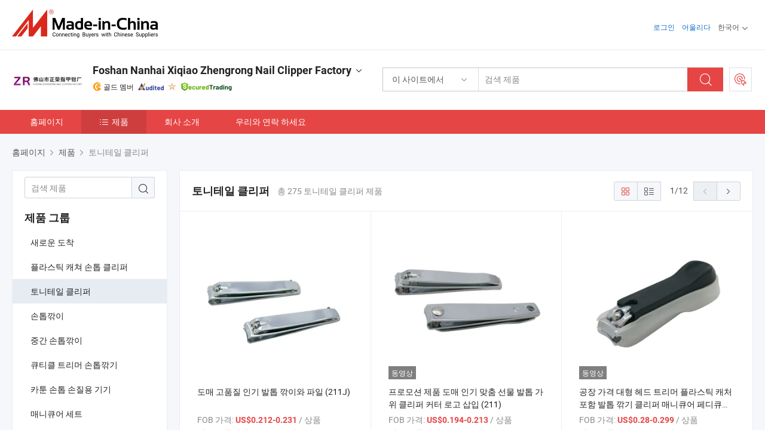

--- FILE ---
content_type: text/html;charset=UTF-8
request_url: https://kr.made-in-china.com/co_nail-clipper/product-group/toenail-clippers_hyrhugrsg_1.html
body_size: 22655
content:
<!DOCTYPE html>
<html lang="kr">
<head>
            <title>토니테일 클리퍼 - Foshan Nanhai Xiqiao Zhengrong Nail Clipper Factory - 페이지 1.</title>
        <meta content="text/html; charset=utf-8" http-equiv="Content-Type"/>
    <link rel="dns-prefetch" href="//www.micstatic.com">
    <link rel="dns-prefetch" href="//image.made-in-china.com">
    <link rel="preconnect" href="//www.micstatic.com">
    <link rel="preconnect" href="//image.made-in-china.com">
    <link rel="dns-prefetch" href="//www.made-in-china.com">
    <link rel="preconnect" href="//www.made-in-china.com">
    <link rel="dns-prefetch" href="//pylon.micstatic.com">
    <link rel="dns-prefetch" href="//expo.made-in-china.com">
    <link rel="dns-prefetch" href="//world.made-in-china.com">
    <link rel="dns-prefetch" href="//pic.made-in-china.com">
    <link rel="dns-prefetch" href="//fa.made-in-china.com">
    <meta name="viewport" content="initial-scale=1.0,user-scalable=no,maximum-scale=1,width=device-width">
    <meta name="format-detection" content="telephone=no">
            <meta name="Keywords" content="토니테일 클리퍼, 도매 고품질 인기 발톱 깎이와 파일 (211J), 중국 토니테일 클리퍼"/>
            <meta name="Description"
              content="중국 토니테일 클리퍼카탈로그 도매 고품질 인기 발톱 깎이와 파일 (211J), 프로모션 제품 도매 인기 맞춤 선물 발톱 가위 클리퍼 커터 로고 삽입 (211) 중국 제조업체에서 제공 - Foshan Nanhai Xiqiao Zhengrong Nail Clipper Factory, page1."/>
            <meta http-equiv="X-UA-Compatible" content="IE=Edge, chrome=1"/>
    <meta name="renderer" content="webkit"/>
            <link rel="canonical" href="https://kr.made-in-china.com/co_nail-clipper/product-group/toenail-clippers_hyrhugrsg_1.html"/>
            <link rel="next" href="https://kr.made-in-china.com/co_nail-clipper/product-group/toenail-clippers_hyrhugrsg_2.html"/>
    <link type="text/css" rel="stylesheet" href="https://www.micstatic.com/athena/2017/css/global/global_8c4df53f.css" />
    <link rel="stylesheet" type="text/css" href="https://www.micstatic.com/athena/2017/css/pages/product/prodList_7fe51bfe.css" media="all"/>
    <link rel="stylesheet" type="text/css" href="https://www.micstatic.com/athena/2017/css/pages/product/prodList-mlan_6eb22767.css" media="all"/>
<!-- Polyfill Code Begin --><script chaset="utf-8" type="text/javascript" src="https://www.micstatic.com/polyfill/polyfill-simplify_eb12d58d.js"></script><!-- Polyfill Code End --></head>
    <body class="theme-03 J-ATF" probe-clarity="false" >
        <div style="position:absolute;top:0;left:0;width:1px;height:1px;overflow:hidden">
        </div>
        <input type="hidden" name="user_behavior_trace_id" id="user_behavior_trace_id" value="1jfd1tbb5d1ft"/>
        <input type="hidden" value="productList">
        <input type="hidden" id="loginUserName" value="nail-clipper"/>
        <input type="hidden" id="J-is-showroom" value="1"> 
<div class="pad-header-mark J-header-mark"></div>
<div class="m-header m-search-gray pad-header">
    <div class="grid">
        <div class="m-header-row">
            <div class="m-logo-wrap">
    <a href="//kr.made-in-china.com/" title='중국에서 만든' class="m-logo"></a>
</div>
            <div class="m-header-menu pad-header-menu J-menu-wrap">
                <div class="pad-header-menu-top J-menu-close">
                    <i class="ob-icon icon-delete"></i>메뉴
                </div>
<input type="hidden" class="J-top-userType" value="">
<div class="fl pad-header-menu-item pad-header-loginInfo J-top-loginInfo J-tab-trigger">
    <div class="pad-header-unlogin J-top-unlogin">
        <div class="m-header-menu-item">
            <a fun-login rel="nofollow" href="//login.made-in-china.com/sign-in/?switchLan=0" ads-data="t:51,c:1,a:2" class="m-header-menu-title link-blue pad-header-sign-btn J-top-signIn ">로그인</a>
        </div>
                <div class="m-header-menu-item">
            <a fun-join rel="nofollow" href="//login.made-in-china.com/join/?sourceType=mlan_kr" ads-data="t:51,c:1,a:1" class="m-header-menu-title link-blue pad-header-join-btn">어울리다</a>
        </div>
    </div>
    <div class="m-header-menu-item m-header-select pad-header-logged J-top-logged" style="display:none">
        <a rel="nofollow" href="//membercenter.made-in-china.com/member/main/" class="m-header-menu-title m-header-select-title link-blue pad-hide"><span class="J-top-username "></span> <em class="num J-messageTotal"></em></a>
        <span class="m-header-menu-title m-header-select-title pc-hide pad-show pad-acount-txt"> My Account<i class="ob-icon icon-down"></i><em class="num J-messageTotal"></em></span>
        <ul class="m-header-option-list J-userFeature ">
            <li class="m-header-option m-header-option-with-num pc-hide pad-show pad-acount-link">
                <a rel="nofollow" href="//membercenter.made-in-china.com/member/main/" class="link-blue"><span class="J-top-username "></span></a>
            </li>
            <li class="m-header-option-gap pc-hide pad-show"></li>
            <li class="m-header-option m-header-option-with-num J-top-inquiry">
                <a rel="nofollow" href="//membercenter.made-in-china.com/message/index.html#inbox" ads-data="st:101" data-unRead="//membercenter.made-in-china.com/message/index.html#inbox..filterType=1"> New Message(s) <em class="num J-num">0</em></a>
            </li>
            <li class="m-header-option m-header-option-with-num J-supplier J-top-rfq" style="display:none">
                <a rel="nofollow" href="//membercenter.made-in-china.com/quotationmanage.do?xcase=receivedRfq"> Unquoted Sourcing Request(s) <em class="num J-num">0</em></a>
            </li>
            <li class="m-header-option m-header-option-with-num J-buyer J-top-rfq" style="display:none">
                <a rel="nofollow" href="//purchase.made-in-china.com/rfq/quotationCompare" ads-data="st:99" data-unRead="//purchase.made-in-china.com/rfq/quotationCompare?buyerReadFlag=0"> New Quote(s) of Sourcing Request <em class="num J-num">0</em></a>
            </li>
                            <li class="m-header-option J-supplier" style="display:none">
                    <a rel="nofollow" href="//membercenter.made-in-china.com/product.do?xcase=list"> Manage Products </a>
                </li>
                <li class="m-header-option J-supplier J-top-editor" style="display:none">
                    <a rel="nofollow" href="//editor.made-in-china.com/"> Edit My Showroom </a>
                </li>
                        <li class="m-header-option-gap"></li>
            <li class="m-header-option">
                <a fun-exit rel="nofollow" href="https://login.made-in-china.com/logon.do?xcase=doLogout" class="J-top-signOut"> Sign Out </a>
            </li>
        </ul>
    </div>
</div>
<script>
        var __IS_USER_LOGED__ =  false ;
</script>                <div class="m-header-menu-gap"></div>
<div class="m-header-menu-item m-header-select pad-header-menu-item J-tab-trigger">
    <span class="m-header-menu-title m-header-select-title">한국어<i class="ob-icon icon-down"></i></span>
    <ul class="m-header-option-list m-header-option-list-left">
                    <li class="m-header-option" ><a rel="nofollow" href="https://nail-clipper.en.made-in-china.com/product-list-1.html">English</a></li>
                    <li class="m-header-option" ><a rel="nofollow" href="https://es.made-in-china.com/co_nail-clipper/product_group_s_s_1.html">Español</a></li>
                    <li class="m-header-option" ><a rel="nofollow" href="https://pt.made-in-china.com/co_nail-clipper/product_group_s_s_1.html">Português</a></li>
                    <li class="m-header-option" ><a rel="nofollow" href="https://fr.made-in-china.com/co_nail-clipper/product_group_s_s_1.html">Français</a></li>
                    <li class="m-header-option" ><a rel="nofollow" href="https://ru.made-in-china.com/co_nail-clipper/product_group_s_s_1.html">Русский язык</a></li>
                    <li class="m-header-option" ><a rel="nofollow" href="https://it.made-in-china.com/co_nail-clipper/product_group_s_s_1.html">Italiano</a></li>
                    <li class="m-header-option" ><a rel="nofollow" href="https://de.made-in-china.com/co_nail-clipper/product_group_s_s_1.html">Deutsch</a></li>
                    <li class="m-header-option" ><a rel="nofollow" href="https://nl.made-in-china.com/co_nail-clipper/product_group_s_s_1.html">Nederlands</a></li>
                    <li class="m-header-option" ><a rel="nofollow" href="https://sa.made-in-china.com/co_nail-clipper/product_group_s_s_1.html">العربية</a></li>
                    <li class="m-header-option" style="display:none"><a rel="nofollow" href="https://kr.made-in-china.com/co_nail-clipper/product_group_s_s_1.html">한국어</a></li>
                    <li class="m-header-option" ><a rel="nofollow" href="https://jp.made-in-china.com/co_nail-clipper/product_group_s_s_1.html">日本語</a></li>
                    <li class="m-header-option" ><a rel="nofollow" href="https://hi.made-in-china.com/co_nail-clipper/product_group_s_s_1.html">हिन्दी</a></li>
                    <li class="m-header-option" ><a rel="nofollow" href="https://th.made-in-china.com/co_nail-clipper/product_group_s_s_1.html">ภาษาไทย</a></li>
                    <li class="m-header-option" ><a rel="nofollow" href="https://tr.made-in-china.com/co_nail-clipper/product_group_s_s_1.html">Türkçe</a></li>
                    <li class="m-header-option" ><a rel="nofollow" href="https://vi.made-in-china.com/co_nail-clipper/product_group_s_s_1.html">Tiếng Việt</a></li>
                    <li class="m-header-option" ><a rel="nofollow" href="https://id.made-in-china.com/co_nail-clipper/product_group_s_s_1.html">Bahasa Indonesia</a></li>
            </ul>
</div>
            </div>
            <div class="pad-menu-entry pad-show J-menu-entry">
                <i class="micon">&#xe06b;</i> 메뉴
            </div>
            <span class="pad-menu-verticalLine"></span>
            <div class="pad-search-entry J-search-entry">
                <i class="micon">&#xe040;</i>
            </div>
        </div>
        <div class="m-header-row layout-2-wings m-search-rfq pad-search-bar">
            <div class="layout-body-wrap pad-search-wrap J-pad-search-bar">
                <div class="layout-body pad-search-body layout-body-mlan">
<div class="m-search-bar layout-2-wings m-search-bar-long-option" id="J-search-new-flag">
    <form faw-form fun-search-form name="searchForm" method="get"
                                    action="/productSearch"
                                    >
        <div class="m-search-input-wrap layout-body-wrap">
            <div class="layout-body J-inputWrap">
                <input faw-form-trace type="text" value="" class="m-search-input J-m-search-input"
                                                                                                        placeholder="검색 제품" name="keyword"
                                                                           autocomplete="off" x-webkit-speech="x-webkit-speech" />
                            <input type="hidden" name="inputkeyword" value="" />
            <input type="hidden" name="type" value="Product" />
            <input type="hidden" name="currentPage" value="1" />
            </div>
        </div>
        <div class="layout-wing-left">
            <div class="m-search-select J-searchType">
                <select faw-form-trace name="searchType" style="display:none;">
                                            <option value="3"  placeholder="검색 제품"
                            data-width="160"
                            data-action="/co_nail-clipper/product/keywordSearch">이 사이트에서</option>
                        <option value="0"  placeholder="검색 제품"
                                data-width="192"
                                data-action="/productSearch">Made-in-China.com에서 </option>
                                    </select>
                <div class="m-search-select-title">
                                                                        <span>Made-in-China.com에서</span>
                         <i class="ob-icon icon-down"></i>
                                    </div>
                <dl class="m-search-option-list"></dl>
            </div>
        </div>
        <div class="layout-wing-right">
            <div class="m-search-btn-wrap">
                <button type="submit" class="m-search-btn J-m-search-btn"><i class="ob-icon icon-search"></i></button>
            </div>
        </div>
    </form>
    <div style="display: none" class="J-thisSite-params">
        <input type="hidden" name="subaction" value="hunt">
        <input type="hidden" name="style" value="b">
        <input type="hidden" name="mode" value="and">
        <input type="hidden" name="code" value="0">
        <input type="hidden" name="comProvince" value="nolimit">
        <input type="hidden" name="order" value="0">
        <input type="hidden" name="isOpenCorrection" value="1">
        <input type="hidden" name="org" value="top">
    </div>
    <div style="display: none" class="J-mic-params">
        <input type="hidden" name="inputkeyword" value=""/>
        <input type="hidden" name="type" value="Product"/>
        <input type="hidden" name="currentPage" value="1"/>
    </div>
    <input type="hidden" class="J-is-supplier-self" value="0" />
    <input type="hidden" class="J-is-offer" value="0" />
            <input type="hidden" id="viewType" name="viewType" value="1"/>
        <input type="hidden" id="J-searchType-mlan" name="J-searchType-mlan" value="adv"/>
</div>
                    <div class="pad-search-close J-search-close">
                        <i class="micon">&#xe00c;</i>
                    </div>
                </div>
            </div>
            <div class="layout-wing-right">
    <div class="rfq-post-dropmenu">
        <a fun-rfq href="//purchase.made-in-china.com/trade-service/quotation-request.html?lan=kr" rel="nofollow" class="m-rfq m-rfq-mlan">
            <span><i class="ob-icon icon-purchase"></i>포스트 소싱 요청</span>
        </a>
        <div class="rfq-post-tip">
            <div class="rfq-post-tipcont">
                <h3>쉬운 소싱</h3>
                <p class="rfq-sub-title">더 편리하고 더 효율적</p>
                <ul class="rfq-info-list">
                    <li><i class="micon">&#xe05a;</i>하나의 요청, 여러 견적</li>
                    <li><i class="micon">&#xe05a;</i>검증된 공급업체 매칭</li>
                    <li><i class="micon">&#xe05a;</i>견적 비교 및 샘플 요청</li>
                </ul>
                <div>
                    <a href="//purchase.made-in-china.com/trade-service/quotation-request.html?lan=kr" class="btn btn-main">지금 요청 게시</a>
                </div>
            </div>
            <span class="arrow arrow-top">
                <span class="arrow arrow-in"></span>
            </span>
        </div>
    </div>
</div>
        </div>
    </div>
</div> 
<div class="sr-comInfo">
	        <div class="sr-layout-wrap">
			                <div class="sr-comInfo-logo">
					<a href="https://kr.made-in-china.com/co_nail-clipper/" title="Foshan Nanhai Xiqiao Zhengrong Nail Clipper Factory">
						<img src="//www.micstatic.com/athena/img/transparent.png" data-original="//image.made-in-china.com/206f0j00FtaEzgHGoQrZ/Foshan-Nanhai-Xiqiao-Zhengrong-Nail-Clipper-Factory.webp" alt="Foshan Nanhai Xiqiao Zhengrong Nail Clipper Factory">
					</a>
                </div>
            <div class="sr-comInfo-r">
                <div class="sr-comInfo-title J-title-comName">
                    <div class="title-txt">
						                            <a href="https://kr.made-in-china.com/co_nail-clipper/" >Foshan Nanhai Xiqiao Zhengrong Nail Clipper Factory</a>
                                                                        <i class="ob-icon icon-down"></i>
                    </div>
					 <div class="sr-comInfo-details J-comInfo-details">
                        <div class="details-cnt">
                            <div class="cf">
                                    <div class="detail-col col-1">
                                        <div class="detail-address">
                                            <i class="ob-icon icon-coordinate"></i>
                                            Guangdong, 중국
                                        </div>
										                                            <div class="detail-address-map showLocation">
                                                <div class="showLocation-content" style="display:block;">
                                                    <div class="showLocation-map"></div>
                                                    <div class="showLocation-arrow showLocation-arrow-top"></div>
                                                    <div class="showLocation-mark animate-start showLocation-Guangdong"></div>
                                                </div>
                                            </div>
										                                    </div>
                                    <div class="detail-col col-2">
                                        <div class="detail-infos">
                                                                                                                                                                                                                                                                                                                                                                                            <div class="info-item">
                                                        <div class="info-label">
                                                              <i class="ob-icon icon-yes2"></i>사업 유형:
                                                        </div>
                                                        <div class="info-fields">
                                                                                                                                                                                                                                                                                                                                    제조사/공장 &amp; 무역 회사
                                                                                                                                                                                                                                                        </div>
                                                    </div>
                                                                                                                                                                                                            <div class="info-item">
                                                        <div class="info-label">
                                                              <i class="ob-icon icon-yes2"></i>주요 상품:
                                                        </div>
                                                        <div class="info-fields">
                                                                                                                                                                                                                                                                                                                                                                                                                                                                                                                                                                                                                                                                                                                                            <span>손톱깎이</span>
                                                                                                                                                                                                                                                                                                            <form id="searchProdsByKeyword" name="searchInKeywordList" method="get" action="/co_nail-clipper/product/keywordSearch">
    <input type="hidden" id="keyWord4Search" name="searchKeyword" value="" />
    <input type="hidden" id="viewType" name="viewType" value="0" /> 
</form>
                                                                                                                                                                                                                                                        </div>
                                                    </div>
                                                                                                                                                                                                            <div class="info-item">
                                                        <div class="info-label">
                                                              <i class="ob-icon icon-yes2"></i>설립 연도:
                                                        </div>
                                                        <div class="info-fields">
                                                                                                                                                                                                                                                                                                                                    2007-09-25
                                                                                                                                                                                                                                                        </div>
                                                    </div>
                                                                                                                                                                                                            <div class="info-item">
                                                        <div class="info-label">
                                                              <i class="ob-icon icon-yes2"></i>직원 수:
                                                        </div>
                                                        <div class="info-fields">
                                                                                                                                                                                                                                                                                                                                    35
                                                                                                                                                                                                                                                        </div>
                                                    </div>
                                                                                                                                                                                                            <div class="info-item">
                                                        <div class="info-label">
                                                            주소:
                                                        </div>
                                                        <div class="info-fields">
                                                                                                                                                                                                                                                                                                                                    Foshan Nanhai Xiqiao Qixing Industrial Area, Foshan, Guangdong, China
                                                                                                                                                                                                                                                        </div>
                                                    </div>
                                                                                                                                    </div>
                                    </div>
																		                                        <div class="detail-col col-1">
                                            <div class="detail-infos">
																									<div class="info-item">
																													<i class="ob-icon icon-yes2"></i>샘플 사용 가능
														                                                    </div>
																									<div class="info-item">
																																																											  <a href="https://www.made-in-china.com/BookFactoryTour/NMVQhHoZfaiW" target="_blank" rel="nofollow"><i class="ob-icon icon-shop"></i>내 공장 방문</a>
															                                                                                                            </div>
																									<div class="info-item">
														                                                            <i class="ob-icon" style="width:16px; height: 16px; background:url('https://www.micstatic.com/common/img/logo/icon-deal.png?_v=1768815316429') no-repeat;background-size: contain; top: 2px;"></i> Secured Trading Service
                                                                                                            </div>
												                                                                                                <div class="average-response-time J-response-time" style="display: none" data-tradeGmvEtcShowFlag="true">
                                                    <span class="response-time-title">평균 응답 시간:</span><div class="response-time-data J-response-time-data"></div>
                                                </div>
                                                                                            </div>
                                        </div>
									                                </div>
																											<p class="detail-intro">중국손톱깎이 제조 / 공급 업체,제공 품질 2025 새로운 디자인의 날카로운 칼날과 인체공학적 그립을 가진 프리미엄 손톱깎이, 맞춤 색상 주문을 위한 내구성 - 크롬 코팅된 탄소강 손톱깎이, 프로모션 제품 도매 인기 맞춤 선물 발톱 가위 클리퍼 커터 로고 삽입 (211) 등등.</p>
																	                            </div>
                            <div class="details-footer">
                                <a target="_blank" href="https://www.made-in-china.com/sendInquiry/shrom_NMVQhHoZfaiW_NMVQhHoZfaiW.html?plant=kr&from=shrom&type=cs&style=2&page=p_list" class="option-item" rel="nofollow">
                                    문의 보내기 </a>
                                <b class="tm3_chat_status" lan="kr" tmlan="kr" dataId="NMVQhHoZfaiW_NMVQhHoZfaiW_3" inquiry="https://www.made-in-china.com/sendInquiry/shrom_NMVQhHoZfaiW_NMVQhHoZfaiW.html?plant=kr&from=shrom&type=cs&style=2&page=p_list" processor="chat" cid="NMVQhHoZfaiW" style="display:none"></b>
                            </div>
                        </div>
                </div>
				<div class="sr-comInfo-sign">
					                        <div class="sign-item" id="member-since">
                                                                                                <i class="item-icon icon-gold"></i> <span class="sign-item-text">골드 멤버</span>
                                                                                        <div class="J-member-since-tooltip" style="display: none">
                                                                    <i class="item-icon icon-gold"></i>골드 멤버 <span class="txt-year">이후 2017</span>
                                                                                                    <div>비즈니스 라이센스가 검증 된 공급 업체</div>
                            </div>
                        </div>
					                        <div class="sign-item as-logo-new J-tooltip-ele" data-title="독립적인 제3자 검사 기관의 감사를 받음" data-placement="top">
                            <img src="https://www.micstatic.com/common/img/icon-new/as_32.png?_v=1768815316429" alt="감사를 받은 공급업체">
                                                            <span class="sign-item-text txt-as">감사를 받은 공급업체</span>
                                                    </div>
					                                            <span class="sign-item icon-star J-tooltip-ele" data-title="공급업체 역량 지수: 5점 만점" data-placement="top">
                                                                                                <img src="https://www.micstatic.com/common/img/icon-new/star-light.png?_v=1768815316429" alt="">
                                                                                    </span>
                                                                <div class="sign-item J-tooltip-ele" data-title="Made-in-China.com의 거래 보호를 즐기세요">
                            <img src="https://www.micstatic.com/common/img/icon-new/trade-long.png?_v=1768815316429" alt="Secured Trading Service" />
                        </div>
                                    </div>
            </div>
        </div>
	</div> <div class="sr-nav-wrap">
	<div class="sr-nav J-nav-fix">
        <div class="sr-layout-wrap" faw-module="Navigation_Bar" faw-exposure>
            <ul class="sr-nav-main">
    			    				    					<li class="sr-nav-item ">
                            <a href="https://kr.made-in-china.com/co_nail-clipper/" class="sr-nav-title " ads-data="">
																홈페이지 </a>
                        </li>
    				    			    				    					<li class="sr-nav-item selected ">
                            <a href="https://kr.made-in-china.com/co_nail-clipper/product_group_s_s_1.html" class="sr-nav-title" ads-data="">
                                <i class="ob-icon icon-category"></i>제품 </a>
                            <div class="sr-nav-sub cf">
    																										<div class="sr-nav-sub-li">
											<a href="https://kr.made-in-china.com/co_nail-clipper/product-group/new-arrived_hiunrrung_1.html" class="sr-nav-sub-title "
												 style="display: " ads-data="">
																								&#49352;&#47196;&#50868; &#46020;&#52265;
											</a>
										</div>
    																										<div class="sr-nav-sub-li">
											<a href="https://kr.made-in-china.com/co_nail-clipper/product-group/plastic-catcher-nail-clipper_hiunreong_1.html" class="sr-nav-sub-title "
												 style="display: " ads-data="">
																								&#54540;&#46972;&#49828;&#54001; &#52880;&#52432; &#49552;&#53681; &#53364;&#47532;&#54140;
											</a>
										</div>
    																										<div class="sr-nav-sub-li">
											<a href="https://kr.made-in-china.com/co_nail-clipper/product-group/toenail-clippers_hyrhugrsg_1.html" class="sr-nav-sub-title "
												 style="display: " ads-data="">
																								&#53664;&#45768;&#53580;&#51068; &#53364;&#47532;&#54140;
											</a>
										</div>
    																										<div class="sr-nav-sub-li">
											<a href="https://kr.made-in-china.com/co_nail-clipper/product-group/fingernail-clippers_hyrhiheig_1.html" class="sr-nav-sub-title "
												 style="display: " ads-data="">
																								&#49552;&#53681;&#44622;&#51060;
											</a>
										</div>
    																										<div class="sr-nav-sub-li">
											<a href="https://kr.made-in-china.com/co_nail-clipper/product-group/middle-nail-clippers_hyrhugrug_1.html" class="sr-nav-sub-title "
												 style="display: " ads-data="">
																								&#51473;&#44036; &#49552;&#53681;&#44622;&#51060;
											</a>
										</div>
    																										<div class="sr-nav-sub-li">
											<a href="https://kr.made-in-china.com/co_nail-clipper/product-group/cuticle-trimmer-nail-clippers_hyrruuygg_1.html" class="sr-nav-sub-title "
												 style="display: " ads-data="">
																								&#53328;&#54000;&#53364; &#53944;&#47532;&#47672; &#49552;&#53681;&#44622;&#44592;
											</a>
										</div>
    																										<div class="sr-nav-sub-li">
											<a href="https://kr.made-in-china.com/co_nail-clipper/product-group/cartoon-baby-nail-clippers_hyrhugryg_1.html" class="sr-nav-sub-title "
												 style="display: " ads-data="">
																								&#52852;&#53808; &#49552;&#53681; &#49552;&#51656;&#50857; &#44592;&#44592;
											</a>
										</div>
    																										<div class="sr-nav-sub-li">
											<a href="https://kr.made-in-china.com/co_nail-clipper/product-group/manicure-set_hyrhnsggg_1.html" class="sr-nav-sub-title "
												 style="display: " ads-data="">
																								&#47588;&#45768;&#53328;&#50612; &#49464;&#53944;
											</a>
										</div>
    																										<div class="sr-nav-sub-li">
											<a href="https://kr.made-in-china.com/co_nail-clipper/product-group/manicure-cuticle-pusher_hyouyngsg_1.html" class="sr-nav-sub-title "
												 style="display: " ads-data="">
																								&#47588;&#45768;&#53328;&#50612; &#53328;&#54000;&#53364; &#54392;&#49492;(Pusher)
											</a>
										</div>
    																										<div class="sr-nav-sub-li">
											<a href="https://kr.made-in-china.com/co_nail-clipper/product-group/manicure-scrissors_hyousryeg_1.html" class="sr-nav-sub-title "
												 style="display: " ads-data="">
																								&#47588;&#45768;&#53328;&#50612; &#49828;&#53356;&#47532;&#49548;&#49436;&#49828;
											</a>
										</div>
    																										<div class="sr-nav-sub-li">
											<a href="https://kr.made-in-china.com/co_nail-clipper/product_group_s_s_1.html" class="sr-nav-sub-title "
												 style="display: " ads-data="">
																								&#47784;&#46304; &#44536;&#47353;
											</a>
										</div>
    							                            </div>
                        </li>
    				    			    				    					<li class="sr-nav-item ">
                            <a href="https://kr.made-in-china.com/co_nail-clipper/company_info.html" class="sr-nav-title " ads-data="">
																회사 소개 </a>
                        </li>
    				    			    				    					<li class="sr-nav-item ">
                            <a href="https://kr.made-in-china.com/co_nail-clipper/contact_info.html" class="sr-nav-title " ads-data="">
																우리와 연락 하세요 </a>
                        </li>
    				    			            </ul>
        </div>
	</div>
 </div>
		        <div class="sr-container J-layout ">
    <div class="J-slidePre-wrapper sr-slidePre-wrapper">
    <div class="slidePre-bg"></div>
    <div class="slidePre-container">
        <div class="slidePre-main">
            <div class="J-slidePre-loading slidePre-loading"></div>
            <div class="slidePre-close J-slidePre-close"><i class="ob-icon icon-delete"></i></div>
            <div class="J-slidePre-content slidePre-content"></div>
        </div>
    </div>
</div>
<script type="text/template" id="J-slideShow">
                <div class="slidePre-slide">
                                        <div class="swiper-container J-slidePre-container">
                                                <div class="swiper-wrapper">
                                                        {{ util.each(dataList, function(item,j){ }}
                            <div class="swiper-slide">
                                <div class="slidePre-image">
                                    {{ if(item.springSalesTagInfo && item.springSalesTagInfo.showLiveTag){ }}
                                    <span class="live-flag"><i></i>라이브</span>
                                    {{ } }}
                                    {{ if(item.firstPic550Url){ }}
                                    <a href="{{-item.prodUrl}}" rel="nofollow" title="{{-item.productName}}"><img src="{{-item.firstPic550Url}}" alt="{{-item.productName}}"></a>
                                    {{ }else{ }}
                                    <a href="{{-item.prodUrl}}" rel="nofollow" title="{{-item.productName}}"><img src="https://www.micstatic.com/athena/2017/img/no-photo-300.png?_v=1768815316429" alt="{{-item.productName}}"></a>
                                    {{ } }}
                                </div>
                                <div class="slidePre-product">
                                    <div class="slidePre-product-title sr-proMainInfo-baseInfo-name">
                                        {{ if(item.springSalesTagInfo && item.springSalesTagInfo.showSpringSalesTag) { }}
                                        <div class="special-flag-img"></div>
                                        {{ } }}
                                        {{ if(item.showDealsTag) { }}
                                                                                <a class="deal-activity-flag-img"></a>
                                        {{ } }}
                                        <a href="{{-item.prodUrl}}" title="{{-item.productName}}">{{-item.productName}}</a>
                                        {{ if(item.meiAwards && item.meiAwards.length > 0){ }}
                                            <div class="mei-tag">
                                                <div class="mei-tip-box">
                                                    {{ util.each(item.meiAwards, function(meiAward){ }}

                                                        {{ if(meiAward.awardYear == 2024) { }}
                                                             <div class="mei-award award-{{-meiAward.prodAwardType}}" title="유명 검사기관과 업계 전문가들이 엄선한 고품질의 혁신적인 제품입니다.">
                                                                {{-meiAward.prodAwardDateAndName}}
                                                             </div>
                                                        {{ }else { }}
                                                            <div class="{{-meiAward.awardClass}}" title="유명 검사기관과 업계 전문가들이 엄선한 고품질의 혁신적인 제품입니다.">
                                                                {{-meiAward.prodAwardDateAndName}}
                                                            </div>
                                                        {{ } }}
                                                    {{ }) }}
                                                </div>
                                            </div>
                                        {{ } }}
                                    </div>

                                    {{ if(item.springSalesTagInfo) { }}
                                    <div class="special-flag">
                                        {{ if(item.springSalesTagInfo.showSpecialDiscountTag) { }}
                                        <span class="special-flag-item red">
                                            <i class="ob-icon icon-sale"></i>특별 할인                                            <div class="tip arrow-bottom tip-discount">
                                                 <div class="tip-con">
                                                     <p class="tip-para">큰 할인을 즐기십시오</p>
                                                 </div>
                                                 <span class="arrow arrow-out">
                                                     <span class="arrow arrow-in"></span>
                                                 </span>
                                             </div>
                                        </span>
                                        {{ } }}
                                        {{ if(item.springSalesTagInfo.showFreeSampleTag) { }}
                                        <span class="special-flag-item red">
                                            <i class="ob-icon icon-truck"></i>무료 샘플                                            <div class="tip arrow-bottom tip-free">
                                                 <div class="tip-con">
                                                     <p class="tip-para">무료 샘플 지원</p>
                                                 </div>
                                                 <span class="arrow arrow-out">
                                                     <span class="arrow arrow-in"></span>
                                                 </span>
                                            </div>
                                        </span>
                                        {{ } }}
                                        {{ if(item.springSalesTagInfo.showRapidDispatchTag) { }}
                                        <span class="special-flag-item red">
                                            <i class="ob-icon icon-history"></i>빠른 발송                                            <div class="tip arrow-bottom tip-rapid">
                                                 <div class="tip-con">
                                                     <p class="tip-para">15일 이내에 발송</p>
                                                 </div>
                                                 <span class="arrow arrow-out">
                                                     <span class="arrow arrow-in"></span>
                                                 </span>
                                            </div>
                                        </span>
                                        {{ } }}
                                        {{ if(item.springSalesTagInfo.showSoldThousandTag) { }}
                                        <span class="special-flag-item orange">
                                            <i class="ob-icon icon-fire"></i>10000개 이상 판매                                            <div class="tip arrow-bottom tip-hot">
                                                 <div class="tip-con">
                                                     <p class="tip-para">핫하고 트렌디한 제품</p>
                                                 </div>
                                                 <span class="arrow arrow-out">
                                                     <span class="arrow arrow-in"></span>
                                                 </span>
                                            </div>
                                        </span>
                                        {{ } }}
                                        {{ if(item.springSalesTagInfo.showInstantOrderTag) { }}
                                        <span class="special-flag-item green">
                                            <i class="ob-icon icon-cart-success"></i>즉석 주문                                            <div class="tip arrow-bottom tip-instant">
                                                 <div class="tip-con">
                                                     <p class="tip-para">온라인 주문 서비스 지원</p>
                                                 </div>
                                                 <span class="arrow arrow-out">
                                                     <span class="arrow arrow-in"></span>
                                                 </span>
                                            </div>
                                        </span>
                                        {{ } }}
                                        {{ if(item.springSalesTagInfo.showReliableSupplierTag) { }}
                                            <span class="special-flag-item blue">
                                                <i class="ob-icon icon-verification-supplier"></i>신뢰할 수 있는 공급업체                                            </span>
                                        {{ } }}
                                        {{ if(item.springSalesTagInfo.showExpoTag) { }}
                                            <span class="special-flag-item azure">
                                                <i class="ob-icon icon-earth"></i>온라인 엑스포                                            </span>
                                        {{ } }}
                                    </div>
                                    {{ } }}

                                    {{ if(item.showDealsTag) { }}
                                                                        <div class="deal-activity-simple-flag">
                                        <span class="deal-activity-flag-item red">
                                            <a class="deal-activity-flag-coupons"><i class="ob-icon icon-coupon"></i>사용 가능한 쿠폰</a>
                                            <div class="tip arrow-top tip-coupons">
                                                 <div class="tip-con">
                                                     <div class="tip-text">상품 페이지에서 쿠폰 사용</div>
                                                 </div>
                                                 <span class="arrow arrow-out">
                                                     <span class="arrow arrow-in"></span>
                                                 </span>
                                            </div>
                                        </span>
                                        {{ if(item.showDirectSale) { }}
                                        <span class="deal-activity-flag-item purple">
                                            <a class="deal-activity-flag-picked"><i class="ob-icon icon-product-main"></i>선별된 거래 상품</a>
                                            <div class="tip arrow-top tip-picked">
                                                 <div class="tip-con">
                                                     <div class="tip-text">TOP 공급업체와의 안전한 결제</div>
                                                 </div>
                                                 <span class="arrow arrow-out">
                                                     <span class="arrow arrow-in"></span>
                                                 </span>
                                            </div>
                                        </span>
                                        {{ } }}
                                    </div>
                                    {{ } }}

                                    <div class="slidePre-product-info">
                                        <div class="slide-product-label">최소 주문하다 / FOB 가격 참조</div>
                                        <div class="slidePre-product-row cf">
                                            <div class="slidePre-product-col1" title="{{-item.minOrder}}">{{-item.minOrder}}</div>
                                            <div class="slidePre-product-col2 slidePre-product-price" title="{{-item.unitPrice}}">{{-item.unitPrice}}</div>
                                        </div>
                                    </div>
                                    {{ if(item.mainProps){ }}
                                    {{ util.each(Object.keys(item.mainProps), function(prop, i){ }}
                                    <div class="slidePre-product-row cf">
                                        <div class="slidePre-product-col1">{{-prop}}</div>
                                        {{ if(prop == "Port" && item.prodPortProvinceKey){ }}
                                        <div class="slidePre-product-col2 showLocation-dynamic">
                                            <span class=" ">{{-item.mainProps[prop]}} <i class="ob-icon icon-coordinate"></i>
                                            </span>
                                            <div class="showLocation-content">
                                                <div class="showLocation-map"></div>
                                                <div class="showLocation-arrow showLocation-arrow-top"></div>
                                                <div class="showLocation-mark showLocation-{{-item.prodPortProvinceKey}}"></div>
                                            </div>
                                        </div>
                                        {{ }else { }}
                                        <div class="slidePre-product-col2" title="{{-item.mainProps[prop]}}">{{-item.mainProps[prop]}}</div>
                                        {{ } }}
                                    </div>
                                    {{ }) }}
                                    {{ } }}
                                    {{ util.each(item.appendProps, function(item, i){ }}
                                    <div class="slidePre-product-row cf">
                                        <div class="slidePre-product-col1">{{-item.key}}</div>
                                        <div class="slidePre-product-col2" title="{{-item.value}}">{{-item.value}}</div>
                                    </div>
                                    {{ }) }}
                                    <div class="slidePre-product-btn cf">
                                        {{ if(!item.showStartOrder){ }}
                                            <a fun-inquiry-supplier class="btn btn-main" rel="nofollow" href="{{-contactUrl[j]}}" target="_blank">문의 보내기</a>
                                        {{ }else { }}
                                            <a class="btn btn-main-light half" rel="nofollow" href="{{-contactUrl[j]}}" target="_blank">문의 보내기</a>
                                            <a class="btn btn-main half J-link-order-trade-from" target="_blank" href="//membercenter.made-in-china.com/newtrade/order/page/buyer-start-order.html?from=7&prodId={{=item.entryProdId}}" rel="nofollow">주문 시작</a>
                                        {{ } }}
                                    </div>
                                    <div class="slidePre-product-row">
                                        {{ if(requestUrl[j]){ }}
                                            <div class="act-item">
                                                <a class="half" href="{{-requestUrl[j]}}" target="_blank" rel="nofollow"><i class="ob-icon icon-product"></i> 샘플 요청</a>
                                            </div>
                                        {{ } }}
                                        {{ if(customUrl[j]){ }}
                                            <div class="act-item">
                                                <a class="half" href="{{-customUrl[j]}}" target="_blank" rel="nofollow"><i class="ob-icon icon-fill"></i> 맞춤형 요청</a>
                                            </div>
                                        {{ } }}
                                    </div>
                                </div>
                            </div>
                            {{ }) }}
                        </div>
                    </div>
                </div>
                <div class="slidePre-footer">
                    <span class="J-slidePre-prev slidePre-prev"></span>
                    <span class="J-slidePre-autoplay"><i class="ob-icon icon-pause"></i></span>
                    <span class="J-slidePre-next slidePre-next"></span>
                </div>
</script>    <div class="sr-layout-wrap sr-layout-resp">
        <div class="sr-crumb" itemscope itemtype="https://schema.org/BreadcrumbList">
	<span itemprop="itemListElement" itemscope itemtype="https://schema.org/ListItem">
        <a itemprop="item" href="https://kr.made-in-china.com/co_nail-clipper/">
            <span itemprop="name">홈페이지</span>
        </a>
        <meta itemprop="position" content="1">
    </span>
    		<i class="ob-icon icon-right"></i>
	    <span itemprop="itemListElement" itemscope itemtype="https://schema.org/ListItem">
	        <a itemprop="item" href="https://kr.made-in-china.com/co_nail-clipper/product_group_s_s_1.html">
	            <span itemprop="name">
											제품	</span>
	        </a>
	        <meta itemprop="position" content="2">
	    </span>
		            <i class="ob-icon icon-right"></i>
			                &#53664;&#45768;&#53580;&#51068; &#53364;&#47532;&#54140;
    </div>
        <div class="sr-layout-nav prodlist-page-nav J-prodlist-page-nav">
    <div class="J-prod-menu-bg prod-menu-bg"></div>
    <div class="sr-layout-block prod-menu">
                    <div class="sr-layout-subblock sr-side-searchBar">
                    <form id="searchInKeywordList" class="sr-side-searchBar-wrap obelisk-form" name="searchInKeywordList" method="get" action="https://kr.made-in-china.com/co_nail-clipper/product/keywordSearch">
    <input class="input-text sr-side-searchBar-input" type="text" name="searchKeyword" id="keyWord" placeholder="검색 제품" value=""/>
            <input type="hidden" id="viewType" name="viewType" value="1"/>
        <button class="sr-side-searchBar-button" id="SearchForm" type="submit" >
        <i class="ob-icon icon-search"></i>
    </button>
        </form>
</div>
        	    <div class="sr-layout-subblock sr-side-proGroup" faw-module="Prod_group_filter" faw-exposure>
		    	            <div class="sr-txt-title">
                <h2 class="sr-txt-h2">제품 그룹</h2>
            </div>
			                <ul class="sr-side-proGroup-list">
    				    					    						<li >
                                <a ref="nofollow" href="https://kr.made-in-china.com/co_nail-clipper/product-group/new-arrived_hiunrrung_1.html" title="&#49352;&#47196;&#50868; &#46020;&#52265;" ads-data="">&#49352;&#47196;&#50868; &#46020;&#52265;</a>
                            </li>
    					    				    					    						<li >
                                <a ref="nofollow" href="https://kr.made-in-china.com/co_nail-clipper/product-group/plastic-catcher-nail-clipper_hiunreong_1.html" title="&#54540;&#46972;&#49828;&#54001; &#52880;&#52432; &#49552;&#53681; &#53364;&#47532;&#54140;" ads-data="">&#54540;&#46972;&#49828;&#54001; &#52880;&#52432; &#49552;&#53681; &#53364;&#47532;&#54140;</a>
                            </li>
    					    				    					    						<li class="selected" >
                                <a ref="nofollow" href="https://kr.made-in-china.com/co_nail-clipper/product-group/toenail-clippers_hyrhugrsg_1.html" title="&#53664;&#45768;&#53580;&#51068; &#53364;&#47532;&#54140;" ads-data="">&#53664;&#45768;&#53580;&#51068; &#53364;&#47532;&#54140;</a>
                            </li>
    					    				    					    						<li >
                                <a ref="nofollow" href="https://kr.made-in-china.com/co_nail-clipper/product-group/fingernail-clippers_hyrhiheig_1.html" title="&#49552;&#53681;&#44622;&#51060;" ads-data="">&#49552;&#53681;&#44622;&#51060;</a>
                            </li>
    					    				    					    						<li >
                                <a ref="nofollow" href="https://kr.made-in-china.com/co_nail-clipper/product-group/middle-nail-clippers_hyrhugrug_1.html" title="&#51473;&#44036; &#49552;&#53681;&#44622;&#51060;" ads-data="">&#51473;&#44036; &#49552;&#53681;&#44622;&#51060;</a>
                            </li>
    					    				    					    						<li >
                                <a ref="nofollow" href="https://kr.made-in-china.com/co_nail-clipper/product-group/cuticle-trimmer-nail-clippers_hyrruuygg_1.html" title="&#53328;&#54000;&#53364; &#53944;&#47532;&#47672; &#49552;&#53681;&#44622;&#44592;" ads-data="">&#53328;&#54000;&#53364; &#53944;&#47532;&#47672; &#49552;&#53681;&#44622;&#44592;</a>
                            </li>
    					    				    					    						<li >
                                <a ref="nofollow" href="https://kr.made-in-china.com/co_nail-clipper/product-group/cartoon-baby-nail-clippers_hyrhugryg_1.html" title="&#52852;&#53808; &#49552;&#53681; &#49552;&#51656;&#50857; &#44592;&#44592;" ads-data="">&#52852;&#53808; &#49552;&#53681; &#49552;&#51656;&#50857; &#44592;&#44592;</a>
                            </li>
    					    				    					    						<li >
                                <a ref="nofollow" href="https://kr.made-in-china.com/co_nail-clipper/product-group/manicure-set_hyrhnsggg_1.html" title="&#47588;&#45768;&#53328;&#50612; &#49464;&#53944;" ads-data="">&#47588;&#45768;&#53328;&#50612; &#49464;&#53944;</a>
                            </li>
    					    				    					    						<li >
                                <a ref="nofollow" href="https://kr.made-in-china.com/co_nail-clipper/product-group/manicure-cuticle-pusher_hyouyngsg_1.html" title="&#47588;&#45768;&#53328;&#50612; &#53328;&#54000;&#53364; &#54392;&#49492;(Pusher)" ads-data="">&#47588;&#45768;&#53328;&#50612; &#53328;&#54000;&#53364; &#54392;&#49492;(Pusher)</a>
                            </li>
    					    				    					    						<li >
                                <a ref="nofollow" href="https://kr.made-in-china.com/co_nail-clipper/product-group/manicure-scrissors_hyousryeg_1.html" title="&#47588;&#45768;&#53328;&#50612; &#49828;&#53356;&#47532;&#49548;&#49436;&#49828;" ads-data="">&#47588;&#45768;&#53328;&#50612; &#49828;&#53356;&#47532;&#49548;&#49436;&#49828;</a>
                            </li>
    					    				    					    						<li >
                                <a ref="nofollow" href="https://kr.made-in-china.com/co_nail-clipper/product-group/tweezers_hyounuhsg_1.html" title="&#51313;&#51665;&#44172;" ads-data="">&#51313;&#51665;&#44172;</a>
                            </li>
    					    				                </ul>
			    	    </div>
                <div class="sr-layout-subblock sr-side-proGroup" faw-module="Featured_list" faw-exposure>
            <div class="sr-txt-title">
                <h2 class="sr-txt-h2">추천 목록</h2>
            </div>
                                                <ul class="sr-side-proGroup-list">
                                    <li >
                        <a ref="nofollow" href="https://kr.made-in-china.com/co_nail-clipper/featured-list/sample-products.html" ads-data=""><span>샘플 사용 가능</span></a>
                    </li>
                                                                        <li >
                                <a ref="nofollow" href="https://kr.made-in-china.com/co_nail-clipper/productList?selectedSpotlightId=LxnmfIXvmrWA" ads-data=""><span>Hot Products</span></a>
                            </li>
                                                                                                <li >
                                <a ref="nofollow" href="https://kr.made-in-china.com/co_nail-clipper/productList?selectedSpotlightId=LnmETkSHjUVG" ads-data=""><span>Popular Products</span></a>
                            </li>
                                                                                                <li >
                                <a ref="nofollow" href="https://kr.made-in-china.com/co_nail-clipper/productList?selectedSpotlightId=PJEmAoXcmpkt" ads-data=""><span>Recommended for You</span></a>
                            </li>
            </ul>
        </div>
            </div>
        <div class="sr-layout-block contact-block J-contact-fix" faw-module="sendInquiry" faw-exposure>
        <div class="sr-txt-title">
            <h2 class="sr-txt-h2">공급 업체에 문의</h2>
			        </div>
        <div class="sr-layout-content contact-supplier">
            <div class="sr-side-contSupplier-info">
                <div class="sr-side-contSupplier-pic">
                    <a href="javascript:void(0);">
    					    						<img class="J-contact-img" src="//image.made-in-china.com/336f0j00PEITcriSOtkm/made-in-china.webp" alt="Avatar">
    					                    </a>
                </div>
                <div class="sr-side-contSupplier-txt">
											<div class="sr-side-contSupplier-name">Miss shuzhen</div>
					                    <div class="sr-side-contSupplier-chat">
						<b class="tm3_chat_status" lan="kr" tmlan="kr" dataId="NMVQhHoZfaiW_NMVQhHoZfaiW_3" inquiry="https://www.made-in-china.com/sendInquiry/shrom_NMVQhHoZfaiW_NMVQhHoZfaiW.html?plant=kr&from=shrom&type=cs&style=2&page=p_list" processor="chat"
						   cid="NMVQhHoZfaiW" username="shuzhen" domainuserid="NMVQhHoZfaiW_00" accountonlinedisplayflag="0" style="display:none"></b>
					</div>
					                </div>
            </div>
			                <form id="sideInqueryForm" class="form obelisk-form" method="post" target="_blank" action="//www.made-in-china.com/sendInquiry/shrom_NMVQhHoZfaiW_NMVQhHoZfaiW.html?plant=kr&from=shrom&type=cs&style=2&page=p_list&quickpost=1">
						<input type="hidden" id="loginStatu" value="0" />
			<div class="sr-side-contSupplier-field">
    			<textarea class="input-textarea sr-side-contSupplier-message J-side-contSupplier-message" name="content" id="inquiryContent" cols="90" rows="2" placeholder="20 4,000 자 사이에 입력합니다." maxlength="4000"></textarea>
    		</div>
			<div class="sr-side-contSupplier-field sr-side-contSupplier-emailfield J-contSupplier-email-field">
    			                                    <input class="input-text sr-side-contSupplier-email" name="senderMail" id="J-quick-inquiry-input-side" placeholder="귀하의 이메일 주소" value="" />
				    		</div>
            <div class="sr-side-contSupplier-btn cf">
								<input type="hidden" id="sourceReqType" name="sourceReqType" value="GLP" />
                <input type="hidden" name="showRoomQuickInquireFlag" value="1"/>
                <input type="hidden" name="showRoomId" value=""/>
                <input type="hidden" name="compareFromPage" id="compareFromPage" value="1"/>
                <button fun-inquiry-supplier type="submit" class="btn btn-main btn-large" id="sideInquirySend" ads-data="st:5,pdid:,pcid:NMVQhHoZfaiW">보내기</button>
			    			    	            	            			    			    	            	            								            </div>
            </form>
        </div>
    </div>
</div>
<div class="sr-prodTool-nav fl">
    <div class="sr-prodTool-fix J-prodList-fixed-header">
        <div class="sr-layout-block cf">
            <div class="sr-prodTool-menu"><a href="javascript:;" class="J-show-menu"><i class="ob-icon icon-filter"></i> Product Groups</a></div>
            <div class="sr-prodTool-search">
                                <div class="sr-layout-subblock sr-side-searchBar">
                    <form id="searchInKeywordList" class="sr-side-searchBar-wrap obelisk-form" name="searchInKeywordList" method="get" action="https://kr.made-in-china.com/co_nail-clipper/product/keywordSearch">
    <input class="input-text sr-side-searchBar-input" type="text" name="searchKeyword" id="keyWord" placeholder="검색 제품" value=""/>
            <input type="hidden" id="viewType" name="viewType" value="1"/>
        <button class="sr-side-searchBar-button" id="SearchForm" type="submit" >
        <i class="ob-icon icon-search"></i>
    </button>
        </form>
</div>
                            </div>
        </div>
    </div>
</div>
        <div class="sr-layout-main prodlist-page-main">
            <div class="sr-layout-block ">
                <div class="sr-layout-subblock prod-result">
                    <form action="https://kr.made-in-china.com/co_nail-clipper/productList" method="get" name="viewExhibition" id="viewExhibition">
  <input type="hidden" id="username" name="username" />
  <input type="hidden" id="pageNumber" name="pageNumber" value="1"/>
  <input type="hidden" id="pageSize" name="pageSize" value="24"/>
  <input type="hidden" id="viewType" name="viewType" value="1"/>
  <input type="hidden" id="isByGroup" name="isByGroup" value="1"/>
  <input type="hidden" name="pageUrlFrom" id="pageUrlFrom" />
  <input type="hidden" id="offerGroupInfo" name="productGroupOrCatId" value="joyxTQebXrVc" />
  <input type="hidden" name="searchKeyword" id="searchKeyword" />
  <input type="hidden" name="searchKeywordSide" id="searchKeywordSide" />
  <input type="hidden" name="searchKeywordList" id="searchKeywordList" />
    <input type="hidden" name="selectedFeaturedType" id="selectedFeaturedType" value="" />
    <input type="hidden" name="selectedSpotlightId" id="selectedSpotlightId" />
  <input type="hidden" name="viewPageSize" id="viewPageSize" value="24"/>
</form>
<div class="cf prod-list-title">
    <div itemscope itemtype="https://schema.org/BreadcrumbList" class="sr-txt-title">
                                        <h1 class="sr-txt-h2">&#53664;&#45768;&#53580;&#51068; &#53364;&#47532;&#54140;</h1>
        <span>
                                                                                                        총 275 &#53664;&#45768;&#53580;&#51068; &#53364;&#47532;&#54140; 제품
        </span>
    </div>
    <div class="prod-result-options cf">
        <div class="prod-result-option fl selected">
            <a rel="nofollow" href="javascript:submitSearchByView(1)"><i class="ob-icon icon-gallery"></i>
				<div class="tip arrow-bottom">
                    <div class="tip-con">
                        갤러리 보기 </div>
                    <span class="arrow arrow-out">
                        <span class="arrow arrow-in"></span>
                    </span>
                </div>
			</a>
        </div>
        <div class="prod-result-option fl ">
            <a rel="nofollow" href="javascript:submitSearchByView(0)"><i class="ob-icon icon-list"></i>
				<div class="tip arrow-bottom">
                    <div class="tip-con">
                        목록보기 </div>
                    <span class="arrow arrow-out">
                        <span class="arrow arrow-in"></span>
                    </span>
                </div>
			</a>
        </div>
      <div class="page-number fl">
          <span>1</span>/<span>12</span>
      </div>
                <div class="prod-result-option fl disabled">
              <a title="이전 페이지로 이동" rel="nofollow"><i class="ob-icon icon-left"></i></a>
          </div>
                <div class="prod-result-option fl">
            <a title="다음 페이지로 이동" rel="nofollow" href="https://kr.made-in-china.com/co_nail-clipper/product-group/toenail-clippers_hyrhugrsg_2.html"><i class="ob-icon icon-right"></i></a>
          </div>
      </div>
</div>
                    <div class="sr-layout-content">
<div class="prod-result-list prod-gallery-list cf">
<div class="prod-result-item J-prod-result-item" faw-module="Prod_list" faw-exposure data-ProdId="WyrQYPejYLkx" data-prod-tag="" ads-data="pdid:WyrQYPejYLkx,pcid:NMVQhHoZfaiW,a:1">
        <div class="prod-item-inner">
                <div class="prod-image ">
            <a href="https://kr.made-in-china.com/co_nail-clipper/product_Wholesale-High-Quality-Popular-Toenail-Clipper-with-File-211J-_riyhysgig.html" ads-data="st:8,pdid:WyrQYPejYLkx,pcid:NMVQhHoZfaiW,a:1">
                                                    <img class="J-prod-gif-pic" src="//www.micstatic.com/athena/img/transparent.png" data-original="//image.made-in-china.com/43f34j00cGMYfmrhhpqn/Wholesale-High-Quality-Popular-Toenail-Clipper-with-File-211J-.jpg" alt="도매 고품질 인기 발톱 깎이와 파일 (211J)">
                            </a>
        </div>
        <div class="prod-info">
            <div class="prod-title">
                                                <a href="https://kr.made-in-china.com/co_nail-clipper/product_Wholesale-High-Quality-Popular-Toenail-Clipper-with-File-211J-_riyhysgig.html" title="도매 고품질 인기 발톱 깎이와 파일 (211J)" ads-data="st:1,pdid:WyrQYPejYLkx,pcid:NMVQhHoZfaiW,a:1">
                    도매 고품질 인기 발톱 깎이와 파일 (211J)
                </a>
            </div>
            <div class="prod-price" title="FOB 가격: US$0.212-0.231 / 상품">
                                    <span class="label">FOB 가격:</span> <span class="value">US$0.212-0.231 </span><span class="unit">/ 상품</span>
                            </div>
            <div class="min-order" title="최소 주문하다: 10,000 조각">
                                    <span class="label">최소 주문하다:</span> <span class="value">10,000 조각 </span>
                            </div>
                    </div>
        <input type="hidden" class="J-ContactUs-url" value="//www.made-in-china.com/sendInquiry/prod_WyrQYPejYLkx_NMVQhHoZfaiW.html?plant=kr&from=shrom&type=cs&style=2&page=p_list"/>
                    <input type="hidden" class="J-CustomizedRequest-url" value=""/>
                            <input type="hidden" class="J-RequestSample-url" value="//www.made-in-china.com/requestSample/prod_WyrQYPejYLkx_NMVQhHoZfaiW.html"/>
                <a href="https://www.made-in-china.com/sendInquiry/prod_WyrQYPejYLkx_NMVQhHoZfaiW.html?from=shrom&page=product_list&plant=kr" ads-data="st:5,pdid:WyrQYPejYLkx,pcid:NMVQhHoZfaiW,a:1"
           target="_blank" class="btn" style="width: 100%">문의 보내기</a>
    </div>
</div>
<div class="prod-result-item J-prod-result-item" faw-module="Prod_list" faw-exposure data-ProdId="RCAxhcuWagVi" data-prod-tag="" ads-data="pdid:RCAxhcuWagVi,pcid:NMVQhHoZfaiW,a:2">
        <div class="prod-item-inner">
                <div class="prod-image ">
            <a href="https://kr.made-in-china.com/co_nail-clipper/product_Promotional-Products-Wholesale-Popular-Custom-Gifts-Toenail-Scissors-Clipper-Cutter-with-Your-Own-Logo-211-_riuignygg.html" ads-data="st:8,pdid:RCAxhcuWagVi,pcid:NMVQhHoZfaiW,a:2">
                                    <div class="prod-video-mark">동영상</div>
                                                    <img class="J-prod-gif-pic" src="//www.micstatic.com/athena/img/transparent.png" data-original="//image.made-in-china.com/43f34j00PfnRNSQgaGkW/Promotional-Products-Wholesale-Popular-Custom-Gifts-Toenail-Scissors-Clipper-Cutter-with-Your-Own-Logo-211-.jpg" alt="프로모션 제품 도매 인기 맞춤 선물 발톱 가위 클리퍼 커터 로고 삽입 (211)">
                            </a>
        </div>
        <div class="prod-info">
            <div class="prod-title">
                                                <a href="https://kr.made-in-china.com/co_nail-clipper/product_Promotional-Products-Wholesale-Popular-Custom-Gifts-Toenail-Scissors-Clipper-Cutter-with-Your-Own-Logo-211-_riuignygg.html" title="프로모션 제품 도매 인기 맞춤 선물 발톱 가위 클리퍼 커터 로고 삽입 (211)" ads-data="st:1,pdid:RCAxhcuWagVi,pcid:NMVQhHoZfaiW,a:2">
                    프로모션 제품 도매 인기 맞춤 선물 발톱 가위 클리퍼 커터 로고 삽입 (211)
                </a>
            </div>
            <div class="prod-price" title="FOB 가격: US$0.194-0.213 / 상품">
                                    <span class="label">FOB 가격:</span> <span class="value">US$0.194-0.213 </span><span class="unit">/ 상품</span>
                            </div>
            <div class="min-order" title="최소 주문하다: 3,000 조각">
                                    <span class="label">최소 주문하다:</span> <span class="value">3,000 조각 </span>
                            </div>
                    </div>
        <input type="hidden" class="J-ContactUs-url" value="//www.made-in-china.com/sendInquiry/prod_RCAxhcuWagVi_NMVQhHoZfaiW.html?plant=kr&from=shrom&type=cs&style=2&page=p_list"/>
                    <input type="hidden" class="J-CustomizedRequest-url" value=""/>
                            <input type="hidden" class="J-RequestSample-url" value="//www.made-in-china.com/requestSample/prod_RCAxhcuWagVi_NMVQhHoZfaiW.html"/>
                <a href="https://www.made-in-china.com/sendInquiry/prod_RCAxhcuWagVi_NMVQhHoZfaiW.html?from=shrom&page=product_list&plant=kr" ads-data="st:5,pdid:RCAxhcuWagVi,pcid:NMVQhHoZfaiW,a:2"
           target="_blank" class="btn" style="width: 100%">문의 보내기</a>
    </div>
</div>
<div class="prod-result-item J-prod-result-item" faw-module="Prod_list" faw-exposure data-ProdId="TCZmNOFGQzcw" data-prod-tag="" ads-data="pdid:TCZmNOFGQzcw,pcid:NMVQhHoZfaiW,a:3">
        <div class="prod-item-inner">
                <div class="prod-image ">
            <a href="https://kr.made-in-china.com/co_nail-clipper/product_Factory-Price-Big-Head-Trimmer-with-Plastic-Catcher-Toenail-Cutter-Clipper-Manicure-Pedicure-211S-4-_rioorouog.html" ads-data="st:8,pdid:TCZmNOFGQzcw,pcid:NMVQhHoZfaiW,a:3">
                                    <div class="prod-video-mark">동영상</div>
                                                    <img class="J-prod-gif-pic" src="//www.micstatic.com/athena/img/transparent.png" data-original="//image.made-in-china.com/43f34j00rRFGDglsHfoA/Factory-Price-Big-Head-Trimmer-with-Plastic-Catcher-Toenail-Cutter-Clipper-Manicure-Pedicure-211S-4-.jpg" alt="공장 가격 대형 헤드 트리머 플라스틱 캐처 포함 발톱 깎기 클리퍼 매니큐어 페디큐어 (211S-4)">
                            </a>
        </div>
        <div class="prod-info">
            <div class="prod-title">
                                                <a href="https://kr.made-in-china.com/co_nail-clipper/product_Factory-Price-Big-Head-Trimmer-with-Plastic-Catcher-Toenail-Cutter-Clipper-Manicure-Pedicure-211S-4-_rioorouog.html" title="공장 가격 대형 헤드 트리머 플라스틱 캐처 포함 발톱 깎기 클리퍼 매니큐어 페디큐어 (211S-4)" ads-data="st:1,pdid:TCZmNOFGQzcw,pcid:NMVQhHoZfaiW,a:3">
                    공장 가격 대형 헤드 트리머 플라스틱 캐처 포함 발톱 깎기 클리퍼 매니큐어 페디큐어 (211S-4)
                </a>
            </div>
            <div class="prod-price" title="FOB 가격: US$0.28-0.299 / 상품">
                                    <span class="label">FOB 가격:</span> <span class="value">US$0.28-0.299 </span><span class="unit">/ 상품</span>
                            </div>
            <div class="min-order" title="최소 주문하다: 3,000 조각">
                                    <span class="label">최소 주문하다:</span> <span class="value">3,000 조각 </span>
                            </div>
                    </div>
        <input type="hidden" class="J-ContactUs-url" value="//www.made-in-china.com/sendInquiry/prod_TCZmNOFGQzcw_NMVQhHoZfaiW.html?plant=kr&from=shrom&type=cs&style=2&page=p_list"/>
                    <input type="hidden" class="J-CustomizedRequest-url" value=""/>
                            <input type="hidden" class="J-RequestSample-url" value="//www.made-in-china.com/requestSample/prod_TCZmNOFGQzcw_NMVQhHoZfaiW.html"/>
                <a href="https://www.made-in-china.com/sendInquiry/prod_TCZmNOFGQzcw_NMVQhHoZfaiW.html?from=shrom&page=product_list&plant=kr" ads-data="st:5,pdid:TCZmNOFGQzcw,pcid:NMVQhHoZfaiW,a:3"
           target="_blank" class="btn" style="width: 100%">문의 보내기</a>
    </div>
</div>
<div class="prod-result-item J-prod-result-item" faw-module="Prod_list" faw-exposure data-ProdId="PyfJoUzEsLhX" data-prod-tag="" ads-data="pdid:PyfJoUzEsLhX,pcid:NMVQhHoZfaiW,a:4">
        <div class="prod-item-inner">
                <div class="prod-image ">
            <a href="https://kr.made-in-china.com/co_nail-clipper/product_Wholesale-High-Quality-Carbon-Steel-with-Black-Electrophoresis-Toenail-Clipper-211BE-_riuiheiyg.html" ads-data="st:8,pdid:PyfJoUzEsLhX,pcid:NMVQhHoZfaiW,a:4">
                                    <div class="prod-video-mark">동영상</div>
                                                    <img class="J-prod-gif-pic" src="//www.micstatic.com/athena/img/transparent.png" data-original="//image.made-in-china.com/43f34j00WEbYacPtYAkw/Wholesale-High-Quality-Carbon-Steel-with-Black-Electrophoresis-Toenail-Clipper-211BE-.jpg" alt="도매 고품질 탄소강 블랙 전기 도금 발톱깎이 (211BE)">
                            </a>
        </div>
        <div class="prod-info">
            <div class="prod-title">
                                                <a href="https://kr.made-in-china.com/co_nail-clipper/product_Wholesale-High-Quality-Carbon-Steel-with-Black-Electrophoresis-Toenail-Clipper-211BE-_riuiheiyg.html" title="도매 고품질 탄소강 블랙 전기 도금 발톱깎이 (211BE)" ads-data="st:1,pdid:PyfJoUzEsLhX,pcid:NMVQhHoZfaiW,a:4">
                    도매 고품질 탄소강 블랙 전기 도금 발톱깎이 (211BE)
                </a>
            </div>
            <div class="prod-price" title="FOB 가격: US$0.22-0.247 / 상품">
                                    <span class="label">FOB 가격:</span> <span class="value">US$0.22-0.247 </span><span class="unit">/ 상품</span>
                            </div>
            <div class="min-order" title="최소 주문하다: 10,000 조각">
                                    <span class="label">최소 주문하다:</span> <span class="value">10,000 조각 </span>
                            </div>
                    </div>
        <input type="hidden" class="J-ContactUs-url" value="//www.made-in-china.com/sendInquiry/prod_PyfJoUzEsLhX_NMVQhHoZfaiW.html?plant=kr&from=shrom&type=cs&style=2&page=p_list"/>
                    <input type="hidden" class="J-CustomizedRequest-url" value=""/>
                            <input type="hidden" class="J-RequestSample-url" value="//www.made-in-china.com/requestSample/prod_PyfJoUzEsLhX_NMVQhHoZfaiW.html"/>
                <a href="https://www.made-in-china.com/sendInquiry/prod_PyfJoUzEsLhX_NMVQhHoZfaiW.html?from=shrom&page=product_list&plant=kr" ads-data="st:5,pdid:PyfJoUzEsLhX,pcid:NMVQhHoZfaiW,a:4"
           target="_blank" class="btn" style="width: 100%">문의 보내기</a>
    </div>
</div>
<div class="prod-result-item J-prod-result-item" faw-module="Prod_list" faw-exposure data-ProdId="QjdmvCOGngcJ" data-prod-tag="" ads-data="pdid:QjdmvCOGngcJ,pcid:NMVQhHoZfaiW,a:5">
        <div class="prod-item-inner">
                <div class="prod-image ">
            <a href="https://kr.made-in-china.com/co_nail-clipper/product_2018-New-Arrive-High-Quality-Rose-Gold-Plating-Toenail-Clipper-with-Nail-File-211JRG-_riooessrg.html" ads-data="st:8,pdid:QjdmvCOGngcJ,pcid:NMVQhHoZfaiW,a:5">
                                                    <img class="J-prod-gif-pic" src="//www.micstatic.com/athena/img/transparent.png" data-original="//image.made-in-china.com/43f34j00ZYMURwgGHuky/2018-New-Arrive-High-Quality-Rose-Gold-Plating-Toenail-Clipper-with-Nail-File-211JRG-.jpg" alt="2018 새로 도착한 고품질 로즈 골드 도금 발톱 깎이와 손톱 파일 (211JRG)">
                            </a>
        </div>
        <div class="prod-info">
            <div class="prod-title">
                                                <a href="https://kr.made-in-china.com/co_nail-clipper/product_2018-New-Arrive-High-Quality-Rose-Gold-Plating-Toenail-Clipper-with-Nail-File-211JRG-_riooessrg.html" title="2018 새로 도착한 고품질 로즈 골드 도금 발톱 깎이와 손톱 파일 (211JRG)" ads-data="st:1,pdid:QjdmvCOGngcJ,pcid:NMVQhHoZfaiW,a:5">
                    2018 새로 도착한 고품질 로즈 골드 도금 발톱 깎이와 손톱 파일 (211JRG)
                </a>
            </div>
            <div class="prod-price" title="FOB 가격: US$0.525-0.545 / 상품">
                                    <span class="label">FOB 가격:</span> <span class="value">US$0.525-0.545 </span><span class="unit">/ 상품</span>
                            </div>
            <div class="min-order" title="최소 주문하다: 10,000 조각">
                                    <span class="label">최소 주문하다:</span> <span class="value">10,000 조각 </span>
                            </div>
                    </div>
        <input type="hidden" class="J-ContactUs-url" value="//www.made-in-china.com/sendInquiry/prod_QjdmvCOGngcJ_NMVQhHoZfaiW.html?plant=kr&from=shrom&type=cs&style=2&page=p_list"/>
                    <input type="hidden" class="J-CustomizedRequest-url" value=""/>
                            <input type="hidden" class="J-RequestSample-url" value="//www.made-in-china.com/requestSample/prod_QjdmvCOGngcJ_NMVQhHoZfaiW.html"/>
                <a href="https://www.made-in-china.com/sendInquiry/prod_QjdmvCOGngcJ_NMVQhHoZfaiW.html?from=shrom&page=product_list&plant=kr" ads-data="st:5,pdid:QjdmvCOGngcJ,pcid:NMVQhHoZfaiW,a:5"
           target="_blank" class="btn" style="width: 100%">문의 보내기</a>
    </div>
</div>
<div class="prod-result-item J-prod-result-item" faw-module="Prod_list" faw-exposure data-ProdId="iymnIQRYTHkr" data-prod-tag="" ads-data="pdid:iymnIQRYTHkr,pcid:NMVQhHoZfaiW,a:6">
        <div class="prod-item-inner">
                <div class="prod-image ">
            <a href="https://kr.made-in-china.com/co_nail-clipper/product_Big-Head-Toenail-Clipper-with-Catcher-211S-2-_rnsynynsg.html" ads-data="st:8,pdid:iymnIQRYTHkr,pcid:NMVQhHoZfaiW,a:6">
                                    <div class="prod-video-mark">동영상</div>
                                                    <img class="J-prod-gif-pic" src="//www.micstatic.com/athena/img/transparent.png" data-original="//image.made-in-china.com/43f34j00wQCUHTdRnmkb/Big-Head-Toenail-Clipper-with-Catcher-211S-2-.jpg" alt="큰 머리 발톱 깎이 (211S-2)">
                            </a>
        </div>
        <div class="prod-info">
            <div class="prod-title">
                                                <a href="https://kr.made-in-china.com/co_nail-clipper/product_Big-Head-Toenail-Clipper-with-Catcher-211S-2-_rnsynynsg.html" title="큰 머리 발톱 깎이 (211S-2)" ads-data="st:1,pdid:iymnIQRYTHkr,pcid:NMVQhHoZfaiW,a:6">
                    큰 머리 발톱 깎이 (211S-2)
                </a>
            </div>
            <div class="prod-price" title="FOB 가격: US$0.241-0.261 / 상품">
                                    <span class="label">FOB 가격:</span> <span class="value">US$0.241-0.261 </span><span class="unit">/ 상품</span>
                            </div>
            <div class="min-order" title="최소 주문하다: 10,000 조각">
                                    <span class="label">최소 주문하다:</span> <span class="value">10,000 조각 </span>
                            </div>
                    </div>
        <input type="hidden" class="J-ContactUs-url" value="//www.made-in-china.com/sendInquiry/prod_iymnIQRYTHkr_NMVQhHoZfaiW.html?plant=kr&from=shrom&type=cs&style=2&page=p_list"/>
                    <input type="hidden" class="J-CustomizedRequest-url" value=""/>
                            <input type="hidden" class="J-RequestSample-url" value="//www.made-in-china.com/requestSample/prod_iymnIQRYTHkr_NMVQhHoZfaiW.html"/>
                <a href="https://www.made-in-china.com/sendInquiry/prod_iymnIQRYTHkr_NMVQhHoZfaiW.html?from=shrom&page=product_list&plant=kr" ads-data="st:5,pdid:iymnIQRYTHkr,pcid:NMVQhHoZfaiW,a:6"
           target="_blank" class="btn" style="width: 100%">문의 보내기</a>
    </div>
</div>
<div class="prod-result-item J-prod-result-item" faw-module="Prod_list" faw-exposure data-ProdId="VsFxXkOuwLWB" data-prod-tag="" ads-data="pdid:VsFxXkOuwLWB,pcid:NMVQhHoZfaiW,a:7">
        <div class="prod-item-inner">
                <div class="prod-image ">
            <a href="https://kr.made-in-china.com/co_nail-clipper/product_2018-New-Arrive-Golden-Plating-with-Your-Own-Logo-Toenail-Clipper-211G-_riooeeggg.html" ads-data="st:8,pdid:VsFxXkOuwLWB,pcid:NMVQhHoZfaiW,a:7">
                                                    <img class="J-prod-gif-pic" src="//www.micstatic.com/athena/img/transparent.png" data-original="//image.made-in-china.com/43f34j00OUeRYwzHCgkN/2018-New-Arrive-Golden-Plating-with-Your-Own-Logo-Toenail-Clipper-211G-.jpg" alt="2018 당신의 로고가 새겨진 새로운 금색 네일 클리퍼 (211G)">
                            </a>
        </div>
        <div class="prod-info">
            <div class="prod-title">
                                                <a href="https://kr.made-in-china.com/co_nail-clipper/product_2018-New-Arrive-Golden-Plating-with-Your-Own-Logo-Toenail-Clipper-211G-_riooeeggg.html" title="2018 당신의 로고가 새겨진 새로운 금색 네일 클리퍼 (211G)" ads-data="st:1,pdid:VsFxXkOuwLWB,pcid:NMVQhHoZfaiW,a:7">
                    2018 당신의 로고가 새겨진 새로운 금색 네일 클리퍼 (211G)
                </a>
            </div>
            <div class="prod-price" title="FOB 가격: US$0.669-0.689 / 상품">
                                    <span class="label">FOB 가격:</span> <span class="value">US$0.669-0.689 </span><span class="unit">/ 상품</span>
                            </div>
            <div class="min-order" title="최소 주문하다: 10,000 조각">
                                    <span class="label">최소 주문하다:</span> <span class="value">10,000 조각 </span>
                            </div>
                    </div>
        <input type="hidden" class="J-ContactUs-url" value="//www.made-in-china.com/sendInquiry/prod_VsFxXkOuwLWB_NMVQhHoZfaiW.html?plant=kr&from=shrom&type=cs&style=2&page=p_list"/>
                    <input type="hidden" class="J-CustomizedRequest-url" value=""/>
                            <input type="hidden" class="J-RequestSample-url" value="//www.made-in-china.com/requestSample/prod_VsFxXkOuwLWB_NMVQhHoZfaiW.html"/>
                <a href="https://www.made-in-china.com/sendInquiry/prod_VsFxXkOuwLWB_NMVQhHoZfaiW.html?from=shrom&page=product_list&plant=kr" ads-data="st:5,pdid:VsFxXkOuwLWB,pcid:NMVQhHoZfaiW,a:7"
           target="_blank" class="btn" style="width: 100%">문의 보내기</a>
    </div>
</div>
<div class="prod-result-item J-prod-result-item" faw-module="Prod_list" faw-exposure data-ProdId="hyLnETvxJicB" data-prod-tag="" ads-data="pdid:hyLnETvxJicB,pcid:NMVQhHoZfaiW,a:8">
        <div class="prod-item-inner">
                <div class="prod-image ">
            <a href="https://kr.made-in-china.com/co_nail-clipper/product_Comfortable-Handle-Carbon-Steel-Polypropylene-Toenail-Clippers-211S-4-_rniesegug.html" ads-data="st:8,pdid:hyLnETvxJicB,pcid:NMVQhHoZfaiW,a:8">
                                                    <img class="J-prod-gif-pic" src="//www.micstatic.com/athena/img/transparent.png" data-original="//image.made-in-china.com/43f34j00NYORrJinrfok/Comfortable-Handle-Carbon-Steel-Polypropylene-Toenail-Clippers-211S-4-.jpg" alt="편안한 손잡이 탄소강 폴리프로필렌 발톱 깎이 (211S-4)">
                            </a>
        </div>
        <div class="prod-info">
            <div class="prod-title">
                                                <a href="https://kr.made-in-china.com/co_nail-clipper/product_Comfortable-Handle-Carbon-Steel-Polypropylene-Toenail-Clippers-211S-4-_rniesegug.html" title="편안한 손잡이 탄소강 폴리프로필렌 발톱 깎이 (211S-4)" ads-data="st:1,pdid:hyLnETvxJicB,pcid:NMVQhHoZfaiW,a:8">
                    편안한 손잡이 탄소강 폴리프로필렌 발톱 깎이 (211S-4)
                </a>
            </div>
            <div class="prod-price" title="FOB 가격: US$0.28-0.299 / 상품">
                                    <span class="label">FOB 가격:</span> <span class="value">US$0.28-0.299 </span><span class="unit">/ 상품</span>
                            </div>
            <div class="min-order" title="최소 주문하다: 10,000 조각">
                                    <span class="label">최소 주문하다:</span> <span class="value">10,000 조각 </span>
                            </div>
                    </div>
        <input type="hidden" class="J-ContactUs-url" value="//www.made-in-china.com/sendInquiry/prod_hyLnETvxJicB_NMVQhHoZfaiW.html?plant=kr&from=shrom&type=cs&style=2&page=p_list"/>
                    <input type="hidden" class="J-CustomizedRequest-url" value=""/>
                            <input type="hidden" class="J-RequestSample-url" value="//www.made-in-china.com/requestSample/prod_hyLnETvxJicB_NMVQhHoZfaiW.html"/>
                <a href="https://www.made-in-china.com/sendInquiry/prod_hyLnETvxJicB_NMVQhHoZfaiW.html?from=shrom&page=product_list&plant=kr" ads-data="st:5,pdid:hyLnETvxJicB,pcid:NMVQhHoZfaiW,a:8"
           target="_blank" class="btn" style="width: 100%">문의 보내기</a>
    </div>
</div>
<div class="prod-result-item J-prod-result-item" faw-module="Prod_list" faw-exposure data-ProdId="XswxSGOdiLhC" data-prod-tag="" ads-data="pdid:XswxSGOdiLhC,pcid:NMVQhHoZfaiW,a:9">
        <div class="prod-item-inner">
                <div class="prod-image ">
            <a href="https://kr.made-in-china.com/co_nail-clipper/product_2018-New-Arrive-Pearl-Chrome-Plating-Toenail-Clipper-211PC-_riooereug.html" ads-data="st:8,pdid:XswxSGOdiLhC,pcid:NMVQhHoZfaiW,a:9">
                                    <div class="prod-video-mark">동영상</div>
                                                    <img class="J-prod-gif-pic" src="//www.micstatic.com/athena/img/transparent.png" data-original="//image.made-in-china.com/43f34j00DRMGULgzVpcO/2018-New-Arrive-Pearl-Chrome-Plating-Toenail-Clipper-211PC-.jpg" alt="2018 새로운 도착 진주 크롬 도금 발톱 깎기 (211PC)">
                            </a>
        </div>
        <div class="prod-info">
            <div class="prod-title">
                                                <a href="https://kr.made-in-china.com/co_nail-clipper/product_2018-New-Arrive-Pearl-Chrome-Plating-Toenail-Clipper-211PC-_riooereug.html" title="2018 새로운 도착 진주 크롬 도금 발톱 깎기 (211PC)" ads-data="st:1,pdid:XswxSGOdiLhC,pcid:NMVQhHoZfaiW,a:9">
                    2018 새로운 도착 진주 크롬 도금 발톱 깎기 (211PC)
                </a>
            </div>
            <div class="prod-price" title="FOB 가격: US$0.371-0.39 / 상품">
                                    <span class="label">FOB 가격:</span> <span class="value">US$0.371-0.39 </span><span class="unit">/ 상품</span>
                            </div>
            <div class="min-order" title="최소 주문하다: 10,000 조각">
                                    <span class="label">최소 주문하다:</span> <span class="value">10,000 조각 </span>
                            </div>
                    </div>
        <input type="hidden" class="J-ContactUs-url" value="//www.made-in-china.com/sendInquiry/prod_XswxSGOdiLhC_NMVQhHoZfaiW.html?plant=kr&from=shrom&type=cs&style=2&page=p_list"/>
                    <input type="hidden" class="J-CustomizedRequest-url" value=""/>
                            <input type="hidden" class="J-RequestSample-url" value="//www.made-in-china.com/requestSample/prod_XswxSGOdiLhC_NMVQhHoZfaiW.html"/>
                <a href="https://www.made-in-china.com/sendInquiry/prod_XswxSGOdiLhC_NMVQhHoZfaiW.html?from=shrom&page=product_list&plant=kr" ads-data="st:5,pdid:XswxSGOdiLhC,pcid:NMVQhHoZfaiW,a:9"
           target="_blank" class="btn" style="width: 100%">문의 보내기</a>
    </div>
</div>
<div class="prod-result-item J-prod-result-item" faw-module="Prod_list" faw-exposure data-ProdId="gNZmjeOTEzVE" data-prod-tag="" ads-data="pdid:gNZmjeOTEzVE,pcid:NMVQhHoZfaiW,a:10">
        <div class="prod-item-inner">
                <div class="prod-image ">
            <a href="https://kr.made-in-china.com/co_nail-clipper/product_2018-New-Arrived-Pearl-Nickel-Plating-Toenail-Clipper-for-Home-Use-211PN-_rioorsihg.html" ads-data="st:8,pdid:gNZmjeOTEzVE,pcid:NMVQhHoZfaiW,a:10">
                                                    <img class="J-prod-gif-pic" src="//www.micstatic.com/athena/img/transparent.png" data-original="//image.made-in-china.com/43f34j00aYBGUepyarkO/2018-New-Arrived-Pearl-Nickel-Plating-Toenail-Clipper-for-Home-Use-211PN-.jpg" alt="2018 새로 도착한 진주 니켈 도금 발톱 깎이 가정용 (211PN)">
                            </a>
        </div>
        <div class="prod-info">
            <div class="prod-title">
                                                <a href="https://kr.made-in-china.com/co_nail-clipper/product_2018-New-Arrived-Pearl-Nickel-Plating-Toenail-Clipper-for-Home-Use-211PN-_rioorsihg.html" title="2018 새로 도착한 진주 니켈 도금 발톱 깎이 가정용 (211PN)" ads-data="st:1,pdid:gNZmjeOTEzVE,pcid:NMVQhHoZfaiW,a:10">
                    2018 새로 도착한 진주 니켈 도금 발톱 깎이 가정용 (211PN)
                </a>
            </div>
            <div class="prod-price" title="FOB 가격: US$0.371-0.39 / 상품">
                                    <span class="label">FOB 가격:</span> <span class="value">US$0.371-0.39 </span><span class="unit">/ 상품</span>
                            </div>
            <div class="min-order" title="최소 주문하다: 10,000 조각">
                                    <span class="label">최소 주문하다:</span> <span class="value">10,000 조각 </span>
                            </div>
                    </div>
        <input type="hidden" class="J-ContactUs-url" value="//www.made-in-china.com/sendInquiry/prod_gNZmjeOTEzVE_NMVQhHoZfaiW.html?plant=kr&from=shrom&type=cs&style=2&page=p_list"/>
                    <input type="hidden" class="J-CustomizedRequest-url" value=""/>
                            <input type="hidden" class="J-RequestSample-url" value="//www.made-in-china.com/requestSample/prod_gNZmjeOTEzVE_NMVQhHoZfaiW.html"/>
                <a href="https://www.made-in-china.com/sendInquiry/prod_gNZmjeOTEzVE_NMVQhHoZfaiW.html?from=shrom&page=product_list&plant=kr" ads-data="st:5,pdid:gNZmjeOTEzVE,pcid:NMVQhHoZfaiW,a:10"
           target="_blank" class="btn" style="width: 100%">문의 보내기</a>
    </div>
</div>
<div class="prod-result-item J-prod-result-item" faw-module="Prod_list" faw-exposure data-ProdId="LjQEtxTAjHkW" data-prod-tag="" ads-data="pdid:LjQEtxTAjHkW,pcid:NMVQhHoZfaiW,a:11">
        <div class="prod-item-inner">
                <div class="prod-image ">
            <a href="https://kr.made-in-china.com/co_nail-clipper/product_Korea-Style-Carbon-Steel-with-Colorful-Plastic-Cover-Toenail-Care-Clipper-211S-5-_rnsuugisg.html" ads-data="st:8,pdid:LjQEtxTAjHkW,pcid:NMVQhHoZfaiW,a:11">
                                                    <img class="J-prod-gif-pic" src="//www.micstatic.com/athena/img/transparent.png" data-original="//image.made-in-china.com/43f34j00sQeGZUYjCwcz/Korea-Style-Carbon-Steel-with-Colorful-Plastic-Cover-Toenail-Care-Clipper-211S-5-.jpg" alt="한국 스타일 탄소강 컬러 플라스틱 커버 발톱 관리 클리퍼 (211S-5)">
                            </a>
        </div>
        <div class="prod-info">
            <div class="prod-title">
                                                <a href="https://kr.made-in-china.com/co_nail-clipper/product_Korea-Style-Carbon-Steel-with-Colorful-Plastic-Cover-Toenail-Care-Clipper-211S-5-_rnsuugisg.html" title="한국 스타일 탄소강 컬러 플라스틱 커버 발톱 관리 클리퍼 (211S-5)" ads-data="st:1,pdid:LjQEtxTAjHkW,pcid:NMVQhHoZfaiW,a:11">
                    한국 스타일 탄소강 컬러 플라스틱 커버 발톱 관리 클리퍼 (211S-5)
                </a>
            </div>
            <div class="prod-price" title="FOB 가격: US$0.227-0.247 / 상품">
                                    <span class="label">FOB 가격:</span> <span class="value">US$0.227-0.247 </span><span class="unit">/ 상품</span>
                            </div>
            <div class="min-order" title="최소 주문하다: 10,000 조각">
                                    <span class="label">최소 주문하다:</span> <span class="value">10,000 조각 </span>
                            </div>
                    </div>
        <input type="hidden" class="J-ContactUs-url" value="//www.made-in-china.com/sendInquiry/prod_LjQEtxTAjHkW_NMVQhHoZfaiW.html?plant=kr&from=shrom&type=cs&style=2&page=p_list"/>
                    <input type="hidden" class="J-CustomizedRequest-url" value=""/>
                            <input type="hidden" class="J-RequestSample-url" value="//www.made-in-china.com/requestSample/prod_LjQEtxTAjHkW_NMVQhHoZfaiW.html"/>
                <a href="https://www.made-in-china.com/sendInquiry/prod_LjQEtxTAjHkW_NMVQhHoZfaiW.html?from=shrom&page=product_list&plant=kr" ads-data="st:5,pdid:LjQEtxTAjHkW,pcid:NMVQhHoZfaiW,a:11"
           target="_blank" class="btn" style="width: 100%">문의 보내기</a>
    </div>
</div>
<div class="prod-result-item J-prod-result-item" faw-module="Prod_list" faw-exposure data-ProdId="TyZxdfOVrPhi" data-prod-tag="" ads-data="pdid:TyZxdfOVrPhi,pcid:NMVQhHoZfaiW,a:12">
        <div class="prod-item-inner">
                <div class="prod-image ">
            <a href="https://kr.made-in-china.com/co_nail-clipper/product_Beautiful-High-Quality-Toe-Nail-Care-Clipper-with-Catcher-File-211BS-_riooonuug.html" ads-data="st:8,pdid:TyZxdfOVrPhi,pcid:NMVQhHoZfaiW,a:12">
                                                    <img class="J-prod-gif-pic" src="//www.micstatic.com/athena/img/transparent.png" data-original="//image.made-in-china.com/43f34j00pfMGJdYCCgcW/Beautiful-High-Quality-Toe-Nail-Care-Clipper-with-Catcher-File-211BS-.jpg" alt="아름다운 고품질 발톱 관리 클리퍼와 받침대 및 파일 (211BS)">
                            </a>
        </div>
        <div class="prod-info">
            <div class="prod-title">
                                                <a href="https://kr.made-in-china.com/co_nail-clipper/product_Beautiful-High-Quality-Toe-Nail-Care-Clipper-with-Catcher-File-211BS-_riooonuug.html" title="아름다운 고품질 발톱 관리 클리퍼와 받침대 및 파일 (211BS)" ads-data="st:1,pdid:TyZxdfOVrPhi,pcid:NMVQhHoZfaiW,a:12">
                    아름다운 고품질 발톱 관리 클리퍼와 받침대 및 파일 (211BS)
                </a>
            </div>
            <div class="prod-price" title="FOB 가격: US$0.231-0.25 / 상품">
                                    <span class="label">FOB 가격:</span> <span class="value">US$0.231-0.25 </span><span class="unit">/ 상품</span>
                            </div>
            <div class="min-order" title="최소 주문하다: 10,000 조각">
                                    <span class="label">최소 주문하다:</span> <span class="value">10,000 조각 </span>
                            </div>
                    </div>
        <input type="hidden" class="J-ContactUs-url" value="//www.made-in-china.com/sendInquiry/prod_TyZxdfOVrPhi_NMVQhHoZfaiW.html?plant=kr&from=shrom&type=cs&style=2&page=p_list"/>
                    <input type="hidden" class="J-CustomizedRequest-url" value=""/>
                            <input type="hidden" class="J-RequestSample-url" value="//www.made-in-china.com/requestSample/prod_TyZxdfOVrPhi_NMVQhHoZfaiW.html"/>
                <a href="https://www.made-in-china.com/sendInquiry/prod_TyZxdfOVrPhi_NMVQhHoZfaiW.html?from=shrom&page=product_list&plant=kr" ads-data="st:5,pdid:TyZxdfOVrPhi,pcid:NMVQhHoZfaiW,a:12"
           target="_blank" class="btn" style="width: 100%">문의 보내기</a>
    </div>
</div>
<div class="prod-result-item J-prod-result-item" faw-module="Prod_list" faw-exposure data-ProdId="UyEQRpYCJlWK" data-prod-tag="" ads-data="pdid:UyEQRpYCJlWK,pcid:NMVQhHoZfaiW,a:13">
        <div class="prod-item-inner">
                <div class="prod-image ">
            <a href="https://kr.made-in-china.com/co_nail-clipper/product_Korea-Style-Colorful-with-Your-Own-Logo-Toenail-Clipper-with-File-211S-7-_rnsyyeyyg.html" ads-data="st:8,pdid:UyEQRpYCJlWK,pcid:NMVQhHoZfaiW,a:13">
                                                    <img class="J-prod-gif-pic" src="//www.micstatic.com/athena/img/transparent.png" data-original="//image.made-in-china.com/43f34j00nTCYbVyBrdka/Korea-Style-Colorful-with-Your-Own-Logo-Toenail-Clipper-with-File-211S-7-.jpg" alt="한국 스타일 다채로운 로고가 있는 발톱 깎이와 파일 (211S-7)">
                            </a>
        </div>
        <div class="prod-info">
            <div class="prod-title">
                                                <a href="https://kr.made-in-china.com/co_nail-clipper/product_Korea-Style-Colorful-with-Your-Own-Logo-Toenail-Clipper-with-File-211S-7-_rnsyyeyyg.html" title="한국 스타일 다채로운 로고가 있는 발톱 깎이와 파일 (211S-7)" ads-data="st:1,pdid:UyEQRpYCJlWK,pcid:NMVQhHoZfaiW,a:13">
                    한국 스타일 다채로운 로고가 있는 발톱 깎이와 파일 (211S-7)
                </a>
            </div>
            <div class="prod-price" title="FOB 가격: US$0.24-0.259 / 상품">
                                    <span class="label">FOB 가격:</span> <span class="value">US$0.24-0.259 </span><span class="unit">/ 상품</span>
                            </div>
            <div class="min-order" title="최소 주문하다: 10,000 조각">
                                    <span class="label">최소 주문하다:</span> <span class="value">10,000 조각 </span>
                            </div>
                    </div>
        <input type="hidden" class="J-ContactUs-url" value="//www.made-in-china.com/sendInquiry/prod_UyEQRpYCJlWK_NMVQhHoZfaiW.html?plant=kr&from=shrom&type=cs&style=2&page=p_list"/>
                    <input type="hidden" class="J-CustomizedRequest-url" value=""/>
                            <input type="hidden" class="J-RequestSample-url" value="//www.made-in-china.com/requestSample/prod_UyEQRpYCJlWK_NMVQhHoZfaiW.html"/>
                <a href="https://www.made-in-china.com/sendInquiry/prod_UyEQRpYCJlWK_NMVQhHoZfaiW.html?from=shrom&page=product_list&plant=kr" ads-data="st:5,pdid:UyEQRpYCJlWK,pcid:NMVQhHoZfaiW,a:13"
           target="_blank" class="btn" style="width: 100%">문의 보내기</a>
    </div>
</div>
<div class="prod-result-item J-prod-result-item" faw-module="Prod_list" faw-exposure data-ProdId="UNdJOYFcMzhe" data-prod-tag="" ads-data="pdid:UNdJOYFcMzhe,pcid:NMVQhHoZfaiW,a:14">
        <div class="prod-item-inner">
                <div class="prod-image ">
            <a href="https://kr.made-in-china.com/co_nail-clipper/product_Hot-Sale-Factory-Cheap-Price-Toenail-Care-Clipper-with-Nail-File-211KB-_riooohyyg.html" ads-data="st:8,pdid:UNdJOYFcMzhe,pcid:NMVQhHoZfaiW,a:14">
                                                    <img class="J-prod-gif-pic" src="//www.micstatic.com/athena/img/transparent.png" data-original="//image.made-in-china.com/43f34j00iUvYRMpcguqw/Hot-Sale-Factory-Cheap-Price-Toenail-Care-Clipper-with-Nail-File-211KB-.jpg" alt="핫 세일 공장 저렴한 가격 발톱 관리 클리퍼와 손톱 파일 (211KB)">
                            </a>
        </div>
        <div class="prod-info">
            <div class="prod-title">
                                                <a href="https://kr.made-in-china.com/co_nail-clipper/product_Hot-Sale-Factory-Cheap-Price-Toenail-Care-Clipper-with-Nail-File-211KB-_riooohyyg.html" title="핫 세일 공장 저렴한 가격 발톱 관리 클리퍼와 손톱 파일 (211KB)" ads-data="st:1,pdid:UNdJOYFcMzhe,pcid:NMVQhHoZfaiW,a:14">
                    핫 세일 공장 저렴한 가격 발톱 관리 클리퍼와 손톱 파일 (211KB)
                </a>
            </div>
            <div class="prod-price" title="FOB 가격: US$0.204-0.224 / 상품">
                                    <span class="label">FOB 가격:</span> <span class="value">US$0.204-0.224 </span><span class="unit">/ 상품</span>
                            </div>
            <div class="min-order" title="최소 주문하다: 10,000 조각">
                                    <span class="label">최소 주문하다:</span> <span class="value">10,000 조각 </span>
                            </div>
                    </div>
        <input type="hidden" class="J-ContactUs-url" value="//www.made-in-china.com/sendInquiry/prod_UNdJOYFcMzhe_NMVQhHoZfaiW.html?plant=kr&from=shrom&type=cs&style=2&page=p_list"/>
                    <input type="hidden" class="J-CustomizedRequest-url" value=""/>
                            <input type="hidden" class="J-RequestSample-url" value="//www.made-in-china.com/requestSample/prod_UNdJOYFcMzhe_NMVQhHoZfaiW.html"/>
                <a href="https://www.made-in-china.com/sendInquiry/prod_UNdJOYFcMzhe_NMVQhHoZfaiW.html?from=shrom&page=product_list&plant=kr" ads-data="st:5,pdid:UNdJOYFcMzhe,pcid:NMVQhHoZfaiW,a:14"
           target="_blank" class="btn" style="width: 100%">문의 보내기</a>
    </div>
</div>
<div class="prod-result-item J-prod-result-item" faw-module="Prod_list" faw-exposure data-ProdId="KCJEnBmOgiWP" data-prod-tag="" ads-data="pdid:KCJEnBmOgiWP,pcid:NMVQhHoZfaiW,a:15">
        <div class="prod-item-inner">
                <div class="prod-image ">
            <a href="https://kr.made-in-china.com/co_nail-clipper/product_Factory-Cheap-Price-Carbon-Steel-with-Round-Hole-Toenail-Manicure-Clipper-211K-_rnsssieeg.html" ads-data="st:8,pdid:KCJEnBmOgiWP,pcid:NMVQhHoZfaiW,a:15">
                                                    <img class="J-prod-gif-pic" src="//www.micstatic.com/athena/img/transparent.png" data-original="//image.made-in-china.com/43f34j00ZUCGRTrYRpkc/Factory-Cheap-Price-Carbon-Steel-with-Round-Hole-Toenail-Manicure-Clipper-211K-.jpg" alt="공장 저렴한 가격 탄소강 원형 구멍 발톱 손질 클리퍼 (211K)">
                            </a>
        </div>
        <div class="prod-info">
            <div class="prod-title">
                                                <a href="https://kr.made-in-china.com/co_nail-clipper/product_Factory-Cheap-Price-Carbon-Steel-with-Round-Hole-Toenail-Manicure-Clipper-211K-_rnsssieeg.html" title="공장 저렴한 가격 탄소강 원형 구멍 발톱 손질 클리퍼 (211K)" ads-data="st:1,pdid:KCJEnBmOgiWP,pcid:NMVQhHoZfaiW,a:15">
                    공장 저렴한 가격 탄소강 원형 구멍 발톱 손질 클리퍼 (211K)
                </a>
            </div>
            <div class="prod-price" title="FOB 가격: US$0.194-0.213 / 상품">
                                    <span class="label">FOB 가격:</span> <span class="value">US$0.194-0.213 </span><span class="unit">/ 상품</span>
                            </div>
            <div class="min-order" title="최소 주문하다: 10,000 조각">
                                    <span class="label">최소 주문하다:</span> <span class="value">10,000 조각 </span>
                            </div>
                    </div>
        <input type="hidden" class="J-ContactUs-url" value="//www.made-in-china.com/sendInquiry/prod_KCJEnBmOgiWP_NMVQhHoZfaiW.html?plant=kr&from=shrom&type=cs&style=2&page=p_list"/>
                    <input type="hidden" class="J-CustomizedRequest-url" value=""/>
                            <input type="hidden" class="J-RequestSample-url" value="//www.made-in-china.com/requestSample/prod_KCJEnBmOgiWP_NMVQhHoZfaiW.html"/>
                <a href="https://www.made-in-china.com/sendInquiry/prod_KCJEnBmOgiWP_NMVQhHoZfaiW.html?from=shrom&page=product_list&plant=kr" ads-data="st:5,pdid:KCJEnBmOgiWP,pcid:NMVQhHoZfaiW,a:15"
           target="_blank" class="btn" style="width: 100%">문의 보내기</a>
    </div>
</div>
<div class="prod-result-item J-prod-result-item" faw-module="Prod_list" faw-exposure data-ProdId="lCAJceuxVgWm" data-prod-tag="" ads-data="pdid:lCAJceuxVgWm,pcid:NMVQhHoZfaiW,a:16">
        <div class="prod-item-inner">
                <div class="prod-image ">
            <a href="https://kr.made-in-china.com/co_nail-clipper/product_Hot-Sale-Hight-Quality-Carbon-Steel-with-Silicone-Grip-Toenail-Clipper-211R-1-_riuigsnhg.html" ads-data="st:8,pdid:lCAJceuxVgWm,pcid:NMVQhHoZfaiW,a:16">
                                    <div class="prod-video-mark">동영상</div>
                                                    <img class="J-prod-gif-pic" src="//www.micstatic.com/athena/img/transparent.png" data-original="//image.made-in-china.com/43f34j00oQZGKPUtZJqd/Hot-Sale-Hight-Quality-Carbon-Steel-with-Silicone-Grip-Toenail-Clipper-211R-1-.jpg" alt="고급 탄소강 실리콘 그립 발톱 깎이 (211R-1)">
                            </a>
        </div>
        <div class="prod-info">
            <div class="prod-title">
                                                <a href="https://kr.made-in-china.com/co_nail-clipper/product_Hot-Sale-Hight-Quality-Carbon-Steel-with-Silicone-Grip-Toenail-Clipper-211R-1-_riuigsnhg.html" title="고급 탄소강 실리콘 그립 발톱 깎이 (211R-1)" ads-data="st:1,pdid:lCAJceuxVgWm,pcid:NMVQhHoZfaiW,a:16">
                    고급 탄소강 실리콘 그립 발톱 깎이 (211R-1)
                </a>
            </div>
            <div class="prod-price" title="FOB 가격: US$0.276-0.296 / 상품">
                                    <span class="label">FOB 가격:</span> <span class="value">US$0.276-0.296 </span><span class="unit">/ 상품</span>
                            </div>
            <div class="min-order" title="최소 주문하다: 10,000 조각">
                                    <span class="label">최소 주문하다:</span> <span class="value">10,000 조각 </span>
                            </div>
                    </div>
        <input type="hidden" class="J-ContactUs-url" value="//www.made-in-china.com/sendInquiry/prod_lCAJceuxVgWm_NMVQhHoZfaiW.html?plant=kr&from=shrom&type=cs&style=2&page=p_list"/>
                    <input type="hidden" class="J-CustomizedRequest-url" value=""/>
                            <input type="hidden" class="J-RequestSample-url" value="//www.made-in-china.com/requestSample/prod_lCAJceuxVgWm_NMVQhHoZfaiW.html"/>
                <a href="https://www.made-in-china.com/sendInquiry/prod_lCAJceuxVgWm_NMVQhHoZfaiW.html?from=shrom&page=product_list&plant=kr" ads-data="st:5,pdid:lCAJceuxVgWm,pcid:NMVQhHoZfaiW,a:16"
           target="_blank" class="btn" style="width: 100%">문의 보내기</a>
    </div>
</div>
<div class="prod-result-item J-prod-result-item" faw-module="Prod_list" faw-exposure data-ProdId="jNpJGboMnzhW" data-prod-tag="" ads-data="pdid:jNpJGboMnzhW,pcid:NMVQhHoZfaiW,a:17">
        <div class="prod-item-inner">
                <div class="prod-image ">
            <a href="https://kr.made-in-china.com/co_nail-clipper/product_High-Quality-Carbon-Steel-Colorful-Silicone-Cover-Toenail-Products-Cutter-211R-2-_riyhugrhg.html" ads-data="st:8,pdid:jNpJGboMnzhW,pcid:NMVQhHoZfaiW,a:17">
                                    <div class="prod-video-mark">동영상</div>
                                                    <img class="J-prod-gif-pic" src="//www.micstatic.com/athena/img/transparent.png" data-original="//image.made-in-china.com/43f34j00wEBGMuzWfmoj/High-Quality-Carbon-Steel-Colorful-Silicone-Cover-Toenail-Products-Cutter-211R-2-.jpg" alt="고품질 탄소강 다채로운 실리콘 커버 발톱 제품 커터 (211R-2)">
                            </a>
        </div>
        <div class="prod-info">
            <div class="prod-title">
                                                <a href="https://kr.made-in-china.com/co_nail-clipper/product_High-Quality-Carbon-Steel-Colorful-Silicone-Cover-Toenail-Products-Cutter-211R-2-_riyhugrhg.html" title="고품질 탄소강 다채로운 실리콘 커버 발톱 제품 커터 (211R-2)" ads-data="st:1,pdid:jNpJGboMnzhW,pcid:NMVQhHoZfaiW,a:17">
                    고품질 탄소강 다채로운 실리콘 커버 발톱 제품 커터 (211R-2)
                </a>
            </div>
            <div class="prod-price" title="FOB 가격: US$0.282-0.301 / 상품">
                                    <span class="label">FOB 가격:</span> <span class="value">US$0.282-0.301 </span><span class="unit">/ 상품</span>
                            </div>
            <div class="min-order" title="최소 주문하다: 10,000 조각">
                                    <span class="label">최소 주문하다:</span> <span class="value">10,000 조각 </span>
                            </div>
                    </div>
        <input type="hidden" class="J-ContactUs-url" value="//www.made-in-china.com/sendInquiry/prod_jNpJGboMnzhW_NMVQhHoZfaiW.html?plant=kr&from=shrom&type=cs&style=2&page=p_list"/>
                    <input type="hidden" class="J-CustomizedRequest-url" value=""/>
                            <input type="hidden" class="J-RequestSample-url" value="//www.made-in-china.com/requestSample/prod_jNpJGboMnzhW_NMVQhHoZfaiW.html"/>
                <a href="https://www.made-in-china.com/sendInquiry/prod_jNpJGboMnzhW_NMVQhHoZfaiW.html?from=shrom&page=product_list&plant=kr" ads-data="st:5,pdid:jNpJGboMnzhW,pcid:NMVQhHoZfaiW,a:17"
           target="_blank" class="btn" style="width: 100%">문의 보내기</a>
    </div>
</div>
<div class="prod-result-item J-prod-result-item" faw-module="Prod_list" faw-exposure data-ProdId="WyQJuNacCiVZ" data-prod-tag="" ads-data="pdid:WyQJuNacCiVZ,pcid:NMVQhHoZfaiW,a:18">
        <div class="prod-item-inner">
                <div class="prod-image ">
            <a href="https://kr.made-in-china.com/co_nail-clipper/product_Colorful-Silicone-Grip-with-Chrome-Toenail-Manicure-Clipper-211R-2-_rnsuiogrg.html" ads-data="st:8,pdid:WyQJuNacCiVZ,pcid:NMVQhHoZfaiW,a:18">
                                    <div class="prod-video-mark">동영상</div>
                                                    <img class="J-prod-gif-pic" src="//www.micstatic.com/athena/img/transparent.png" data-original="//image.made-in-china.com/43f34j00TtCfpDIjvwoQ/Colorful-Silicone-Grip-with-Chrome-Toenail-Manicure-Clipper-211R-2-.jpg" alt="다채로운 실리콘 그립과 크롬 발톱 매니큐어 클리퍼 (211R-2)">
                            </a>
        </div>
        <div class="prod-info">
            <div class="prod-title">
                                                <a href="https://kr.made-in-china.com/co_nail-clipper/product_Colorful-Silicone-Grip-with-Chrome-Toenail-Manicure-Clipper-211R-2-_rnsuiogrg.html" title="다채로운 실리콘 그립과 크롬 발톱 매니큐어 클리퍼 (211R-2)" ads-data="st:1,pdid:WyQJuNacCiVZ,pcid:NMVQhHoZfaiW,a:18">
                    다채로운 실리콘 그립과 크롬 발톱 매니큐어 클리퍼 (211R-2)
                </a>
            </div>
            <div class="prod-price" title="FOB 가격: US$0.282-0.301 / 상품">
                                    <span class="label">FOB 가격:</span> <span class="value">US$0.282-0.301 </span><span class="unit">/ 상품</span>
                            </div>
            <div class="min-order" title="최소 주문하다: 10,000 조각">
                                    <span class="label">최소 주문하다:</span> <span class="value">10,000 조각 </span>
                            </div>
                    </div>
        <input type="hidden" class="J-ContactUs-url" value="//www.made-in-china.com/sendInquiry/prod_WyQJuNacCiVZ_NMVQhHoZfaiW.html?plant=kr&from=shrom&type=cs&style=2&page=p_list"/>
                    <input type="hidden" class="J-CustomizedRequest-url" value=""/>
                            <input type="hidden" class="J-RequestSample-url" value="//www.made-in-china.com/requestSample/prod_WyQJuNacCiVZ_NMVQhHoZfaiW.html"/>
                <a href="https://www.made-in-china.com/sendInquiry/prod_WyQJuNacCiVZ_NMVQhHoZfaiW.html?from=shrom&page=product_list&plant=kr" ads-data="st:5,pdid:WyQJuNacCiVZ,pcid:NMVQhHoZfaiW,a:18"
           target="_blank" class="btn" style="width: 100%">문의 보내기</a>
    </div>
</div>
<div class="prod-result-item J-prod-result-item" faw-module="Prod_list" faw-exposure data-ProdId="QBjmnTXcVUYP" data-prod-tag="" ads-data="pdid:QBjmnTXcVUYP,pcid:NMVQhHoZfaiW,a:19">
        <div class="prod-item-inner">
                <div class="prod-image ">
            <a href="https://kr.made-in-china.com/co_nail-clipper/product_Promotional-Products-Cute-Shape-Carbon-Steel-Toenail-Clipper-for-Family-Kit-211S-6-_eyresisuy.html" ads-data="st:8,pdid:QBjmnTXcVUYP,pcid:NMVQhHoZfaiW,a:19">
                                    <div class="prod-video-mark">동영상</div>
                                                    <img class="J-prod-gif-pic" src="//www.micstatic.com/athena/img/transparent.png" data-original="//image.made-in-china.com/43f34j00iUOGMWycZYol/Promotional-Products-Cute-Shape-Carbon-Steel-Toenail-Clipper-for-Family-Kit-211S-6-.jpg" alt="가족용 키트용 귀여운 모양의 탄소강 발톱깎이 (211S-6)">
                            </a>
        </div>
        <div class="prod-info">
            <div class="prod-title">
                                                <a href="https://kr.made-in-china.com/co_nail-clipper/product_Promotional-Products-Cute-Shape-Carbon-Steel-Toenail-Clipper-for-Family-Kit-211S-6-_eyresisuy.html" title="가족용 키트용 귀여운 모양의 탄소강 발톱깎이 (211S-6)" ads-data="st:1,pdid:QBjmnTXcVUYP,pcid:NMVQhHoZfaiW,a:19">
                    가족용 키트용 귀여운 모양의 탄소강 발톱깎이 (211S-6)
                </a>
            </div>
            <div class="prod-price" title="FOB 가격: US$0.329-0.348 / 상품">
                                    <span class="label">FOB 가격:</span> <span class="value">US$0.329-0.348 </span><span class="unit">/ 상품</span>
                            </div>
            <div class="min-order" title="최소 주문하다: 10,000 조각">
                                    <span class="label">최소 주문하다:</span> <span class="value">10,000 조각 </span>
                            </div>
                    </div>
        <input type="hidden" class="J-ContactUs-url" value="//www.made-in-china.com/sendInquiry/prod_QBjmnTXcVUYP_NMVQhHoZfaiW.html?plant=kr&from=shrom&type=cs&style=2&page=p_list"/>
                    <input type="hidden" class="J-CustomizedRequest-url" value=""/>
                            <input type="hidden" class="J-RequestSample-url" value="//www.made-in-china.com/requestSample/prod_QBjmnTXcVUYP_NMVQhHoZfaiW.html"/>
                <a href="https://www.made-in-china.com/sendInquiry/prod_QBjmnTXcVUYP_NMVQhHoZfaiW.html?from=shrom&page=product_list&plant=kr" ads-data="st:5,pdid:QBjmnTXcVUYP,pcid:NMVQhHoZfaiW,a:19"
           target="_blank" class="btn" style="width: 100%">문의 보내기</a>
    </div>
</div>
<div class="prod-result-item J-prod-result-item" faw-module="Prod_list" faw-exposure data-ProdId="oBCnODdMLYRU" data-prod-tag="" ads-data="pdid:oBCnODdMLYRU,pcid:NMVQhHoZfaiW,a:20">
        <div class="prod-item-inner">
                <div class="prod-image ">
            <a href="https://kr.made-in-china.com/co_nail-clipper/product_Carbon-Steel-Nail-Clipper-with-HD-Printing-Silicone-Rubber-211-_eyrooyhny.html" ads-data="st:8,pdid:oBCnODdMLYRU,pcid:NMVQhHoZfaiW,a:20">
                                                    <img class="J-prod-gif-pic" src="//www.micstatic.com/athena/img/transparent.png" data-original="//image.made-in-china.com/43f34j00MQKYScbqMFos/Carbon-Steel-Nail-Clipper-with-HD-Printing-Silicone-Rubber-211-.jpg" alt="탄소강 손톱깎이 HD-프린팅 실리콘 고무 (211)">
                            </a>
        </div>
        <div class="prod-info">
            <div class="prod-title">
                                                <a href="https://kr.made-in-china.com/co_nail-clipper/product_Carbon-Steel-Nail-Clipper-with-HD-Printing-Silicone-Rubber-211-_eyrooyhny.html" title="탄소강 손톱깎이 HD-프린팅 실리콘 고무 (211)" ads-data="st:1,pdid:oBCnODdMLYRU,pcid:NMVQhHoZfaiW,a:20">
                    탄소강 손톱깎이 HD-프린팅 실리콘 고무 (211)
                </a>
            </div>
            <div class="prod-price" title="FOB 가격: US$0.303-0.338 / 상품">
                                    <span class="label">FOB 가격:</span> <span class="value">US$0.303-0.338 </span><span class="unit">/ 상품</span>
                            </div>
            <div class="min-order" title="최소 주문하다: 6,000 조각">
                                    <span class="label">최소 주문하다:</span> <span class="value">6,000 조각 </span>
                            </div>
                    </div>
        <input type="hidden" class="J-ContactUs-url" value="//www.made-in-china.com/sendInquiry/prod_oBCnODdMLYRU_NMVQhHoZfaiW.html?plant=kr&from=shrom&type=cs&style=2&page=p_list"/>
                    <input type="hidden" class="J-CustomizedRequest-url" value=""/>
                            <input type="hidden" class="J-RequestSample-url" value="//www.made-in-china.com/requestSample/prod_oBCnODdMLYRU_NMVQhHoZfaiW.html"/>
                <a href="https://www.made-in-china.com/sendInquiry/prod_oBCnODdMLYRU_NMVQhHoZfaiW.html?from=shrom&page=product_list&plant=kr" ads-data="st:5,pdid:oBCnODdMLYRU,pcid:NMVQhHoZfaiW,a:20"
           target="_blank" class="btn" style="width: 100%">문의 보내기</a>
    </div>
</div>
<div class="prod-result-item J-prod-result-item" faw-module="Prod_list" faw-exposure data-ProdId="MCnEFIfxYlVh" data-prod-tag="" ads-data="pdid:MCnEFIfxYlVh,pcid:NMVQhHoZfaiW,a:21">
        <div class="prod-item-inner">
                <div class="prod-image ">
            <a href="https://kr.made-in-china.com/co_nail-clipper/product_Trimming-Toenail-Clipper-with-Silicone-Cover-211R-2-_rnsuoghng.html" ads-data="st:8,pdid:MCnEFIfxYlVh,pcid:NMVQhHoZfaiW,a:21">
                                    <div class="prod-video-mark">동영상</div>
                                                    <img class="J-prod-gif-pic" src="//www.micstatic.com/athena/img/transparent.png" data-original="//image.made-in-china.com/43f34j00GYnfqEWCqUbH/Trimming-Toenail-Clipper-with-Silicone-Cover-211R-2-.jpg" alt="실리콘 커버가 있는 발톱 깎기 (211R-2)">
                            </a>
        </div>
        <div class="prod-info">
            <div class="prod-title">
                                                <a href="https://kr.made-in-china.com/co_nail-clipper/product_Trimming-Toenail-Clipper-with-Silicone-Cover-211R-2-_rnsuoghng.html" title="실리콘 커버가 있는 발톱 깎기 (211R-2)" ads-data="st:1,pdid:MCnEFIfxYlVh,pcid:NMVQhHoZfaiW,a:21">
                    실리콘 커버가 있는 발톱 깎기 (211R-2)
                </a>
            </div>
            <div class="prod-price" title="FOB 가격: US$0.282-0.301 / 상품">
                                    <span class="label">FOB 가격:</span> <span class="value">US$0.282-0.301 </span><span class="unit">/ 상품</span>
                            </div>
            <div class="min-order" title="최소 주문하다: 10,000 조각">
                                    <span class="label">최소 주문하다:</span> <span class="value">10,000 조각 </span>
                            </div>
                    </div>
        <input type="hidden" class="J-ContactUs-url" value="//www.made-in-china.com/sendInquiry/prod_MCnEFIfxYlVh_NMVQhHoZfaiW.html?plant=kr&from=shrom&type=cs&style=2&page=p_list"/>
                    <input type="hidden" class="J-CustomizedRequest-url" value=""/>
                            <input type="hidden" class="J-RequestSample-url" value="//www.made-in-china.com/requestSample/prod_MCnEFIfxYlVh_NMVQhHoZfaiW.html"/>
                <a href="https://www.made-in-china.com/sendInquiry/prod_MCnEFIfxYlVh_NMVQhHoZfaiW.html?from=shrom&page=product_list&plant=kr" ads-data="st:5,pdid:MCnEFIfxYlVh,pcid:NMVQhHoZfaiW,a:21"
           target="_blank" class="btn" style="width: 100%">문의 보내기</a>
    </div>
</div>
<div class="prod-result-item J-prod-result-item" faw-module="Prod_list" faw-exposure data-ProdId="ZNxnQTUdgHkh" data-prod-tag="" ads-data="pdid:ZNxnQTUdgHkh,pcid:NMVQhHoZfaiW,a:22">
        <div class="prod-item-inner">
                <div class="prod-image ">
            <a href="https://kr.made-in-china.com/co_nail-clipper/product_High-Quality-Colorful-Rubber-Grip-Toenail-Care-Clipper-211R-2-_rnsysgoug.html" ads-data="st:8,pdid:ZNxnQTUdgHkh,pcid:NMVQhHoZfaiW,a:22">
                                    <div class="prod-video-mark">동영상</div>
                                                    <img class="J-prod-gif-pic" src="//www.micstatic.com/athena/img/transparent.png" data-original="//image.made-in-china.com/43f34j00CQBRpYKrnmkJ/High-Quality-Colorful-Rubber-Grip-Toenail-Care-Clipper-211R-2-.jpg" alt="고품질 다채로운 고무 그립 발톱 관리 클리퍼 (211R-2)">
                            </a>
        </div>
        <div class="prod-info">
            <div class="prod-title">
                                                <a href="https://kr.made-in-china.com/co_nail-clipper/product_High-Quality-Colorful-Rubber-Grip-Toenail-Care-Clipper-211R-2-_rnsysgoug.html" title="고품질 다채로운 고무 그립 발톱 관리 클리퍼 (211R-2)" ads-data="st:1,pdid:ZNxnQTUdgHkh,pcid:NMVQhHoZfaiW,a:22">
                    고품질 다채로운 고무 그립 발톱 관리 클리퍼 (211R-2)
                </a>
            </div>
            <div class="prod-price" title="FOB 가격: US$0.282-0.301 / 상품">
                                    <span class="label">FOB 가격:</span> <span class="value">US$0.282-0.301 </span><span class="unit">/ 상품</span>
                            </div>
            <div class="min-order" title="최소 주문하다: 10,000 조각">
                                    <span class="label">최소 주문하다:</span> <span class="value">10,000 조각 </span>
                            </div>
                    </div>
        <input type="hidden" class="J-ContactUs-url" value="//www.made-in-china.com/sendInquiry/prod_ZNxnQTUdgHkh_NMVQhHoZfaiW.html?plant=kr&from=shrom&type=cs&style=2&page=p_list"/>
                    <input type="hidden" class="J-CustomizedRequest-url" value=""/>
                            <input type="hidden" class="J-RequestSample-url" value="//www.made-in-china.com/requestSample/prod_ZNxnQTUdgHkh_NMVQhHoZfaiW.html"/>
                <a href="https://www.made-in-china.com/sendInquiry/prod_ZNxnQTUdgHkh_NMVQhHoZfaiW.html?from=shrom&page=product_list&plant=kr" ads-data="st:5,pdid:ZNxnQTUdgHkh,pcid:NMVQhHoZfaiW,a:22"
           target="_blank" class="btn" style="width: 100%">문의 보내기</a>
    </div>
</div>
<div class="prod-result-item J-prod-result-item" faw-module="Prod_list" faw-exposure data-ProdId="kNmEIoRMHDVH" data-prod-tag="" ads-data="pdid:kNmEIoRMHDVH,pcid:NMVQhHoZfaiW,a:23">
        <div class="prod-item-inner">
                <div class="prod-image ">
            <a href="https://kr.made-in-china.com/co_nail-clipper/product_Black-Electrophoresis-Toenail-Clipper-with-Nail-File-211WJBE-_rnsynnghg.html" ads-data="st:8,pdid:kNmEIoRMHDVH,pcid:NMVQhHoZfaiW,a:23">
                                                    <img class="J-prod-gif-pic" src="//www.micstatic.com/athena/img/transparent.png" data-original="//image.made-in-china.com/43f34j00ZQBYbiAqfdkt/Black-Electrophoresis-Toenail-Clipper-with-Nail-File-211WJBE-.jpg" alt="검은 전기영동 발톱 깎이와 손톱 파일 (211WJBE)">
                            </a>
        </div>
        <div class="prod-info">
            <div class="prod-title">
                                                <a href="https://kr.made-in-china.com/co_nail-clipper/product_Black-Electrophoresis-Toenail-Clipper-with-Nail-File-211WJBE-_rnsynnghg.html" title="검은 전기영동 발톱 깎이와 손톱 파일 (211WJBE)" ads-data="st:1,pdid:kNmEIoRMHDVH,pcid:NMVQhHoZfaiW,a:23">
                    검은 전기영동 발톱 깎이와 손톱 파일 (211WJBE)
                </a>
            </div>
            <div class="prod-price" title="FOB 가격: US$0.247-0.266 / 상품">
                                    <span class="label">FOB 가격:</span> <span class="value">US$0.247-0.266 </span><span class="unit">/ 상품</span>
                            </div>
            <div class="min-order" title="최소 주문하다: 10,000 조각">
                                    <span class="label">최소 주문하다:</span> <span class="value">10,000 조각 </span>
                            </div>
                    </div>
        <input type="hidden" class="J-ContactUs-url" value="//www.made-in-china.com/sendInquiry/prod_kNmEIoRMHDVH_NMVQhHoZfaiW.html?plant=kr&from=shrom&type=cs&style=2&page=p_list"/>
                    <input type="hidden" class="J-CustomizedRequest-url" value=""/>
                            <input type="hidden" class="J-RequestSample-url" value="//www.made-in-china.com/requestSample/prod_kNmEIoRMHDVH_NMVQhHoZfaiW.html"/>
                <a href="https://www.made-in-china.com/sendInquiry/prod_kNmEIoRMHDVH_NMVQhHoZfaiW.html?from=shrom&page=product_list&plant=kr" ads-data="st:5,pdid:kNmEIoRMHDVH,pcid:NMVQhHoZfaiW,a:23"
           target="_blank" class="btn" style="width: 100%">문의 보내기</a>
    </div>
</div>
<div class="prod-result-item J-prod-result-item" faw-module="Prod_list" faw-exposure data-ProdId="zyxElVRcHDhs" data-prod-tag="" ads-data="pdid:zyxElVRcHDhs,pcid:NMVQhHoZfaiW,a:24">
        <div class="prod-item-inner">
                <div class="prod-image ">
            <a href="https://kr.made-in-china.com/co_nail-clipper/product_High-Quality-Black-Electrophoresis-Toenail-Manicure-Clipper-with-File-211BBE-_rnsynrigg.html" ads-data="st:8,pdid:zyxElVRcHDhs,pcid:NMVQhHoZfaiW,a:24">
                                                    <img class="J-prod-gif-pic" src="//www.micstatic.com/athena/img/transparent.png" data-original="//image.made-in-china.com/43f34j00FtvGZAwEQmqe/High-Quality-Black-Electrophoresis-Toenail-Manicure-Clipper-with-File-211BBE-.jpg" alt="고급 블랙 전기영동 발톱 매니큐어 클리퍼와 파일 (211BBE)">
                            </a>
        </div>
        <div class="prod-info">
            <div class="prod-title">
                                                <a href="https://kr.made-in-china.com/co_nail-clipper/product_High-Quality-Black-Electrophoresis-Toenail-Manicure-Clipper-with-File-211BBE-_rnsynrigg.html" title="고급 블랙 전기영동 발톱 매니큐어 클리퍼와 파일 (211BBE)" ads-data="st:1,pdid:zyxElVRcHDhs,pcid:NMVQhHoZfaiW,a:24">
                    고급 블랙 전기영동 발톱 매니큐어 클리퍼와 파일 (211BBE)
                </a>
            </div>
            <div class="prod-price" title="FOB 가격: US$0.247-0.266 / 상품">
                                    <span class="label">FOB 가격:</span> <span class="value">US$0.247-0.266 </span><span class="unit">/ 상품</span>
                            </div>
            <div class="min-order" title="최소 주문하다: 10,000 조각">
                                    <span class="label">최소 주문하다:</span> <span class="value">10,000 조각 </span>
                            </div>
                    </div>
        <input type="hidden" class="J-ContactUs-url" value="//www.made-in-china.com/sendInquiry/prod_zyxElVRcHDhs_NMVQhHoZfaiW.html?plant=kr&from=shrom&type=cs&style=2&page=p_list"/>
                    <input type="hidden" class="J-CustomizedRequest-url" value=""/>
                            <input type="hidden" class="J-RequestSample-url" value="//www.made-in-china.com/requestSample/prod_zyxElVRcHDhs_NMVQhHoZfaiW.html"/>
                <a href="https://www.made-in-china.com/sendInquiry/prod_zyxElVRcHDhs_NMVQhHoZfaiW.html?from=shrom&page=product_list&plant=kr" ads-data="st:5,pdid:zyxElVRcHDhs,pcid:NMVQhHoZfaiW,a:24"
           target="_blank" class="btn" style="width: 100%">문의 보내기</a>
    </div>
</div>
  </div>
<div class="sr-prod-quick-view J-quick-view-container">
    <div class="sr-prod-quick-view-bg"></div>
    <div class="sr-layout-content sr-proMainInfo">
        <div class="sr-prod-quick-view-title">
            <div class="sr-proMainInfo-baseInfo-name">
                <h1 class="sr-proMainInfo-baseInfoH1">
                </h1>
            </div>
            <i class="ob-icon icon-delete J-prod-quick-view-close"></i>
        </div>
        <div class="J-quick-view-content sr-prod-quick-view-content"></div>
        <div class="J-quick-view-loading sr-prod-quick-view-loading"></div>
    </div>
</div>
</div>
<script type="text/template" id="J-quickView-temp">

    <div class="sr-proMainInfo-slide J-pic-box">
        <div class="sr-proMainInfo-slide-pic">
            {{ if(picNum == 0){ }}
            <div class="sr-proMainInfo-slide-picItem J-pic-item">
                <div class="sr-proMainInfo-slide-picInside">
                    <img itemprop="image" src="https://www.micstatic.com/athena/2017/img/no-photo-300.png?_v=1768815316429" alt="{{-item.productName}}" title="{{-item.productName}}">
                </div>
            </div>
            {{ } }}
            {{ if(item.prodPicEnGifs.length > 0){ }}
            <div class="sr-proMainInfo-slide-picItem J-pic-item J-prod-quick-view-gif">
                <a href="{{-item.prodUrl}}">
                    <div class="sr-proMainInfo-slide-picInside">
                        <img src="{{-item.prodPicEnGifs[0]}}" alt="{{-item.productName}}" title="{{-item.productName}}">
                        <div  id="picRoundBox">
                            {{ util.each(item.prodPicEnGifs, function(gif,i){ }}
                            <img src="{{-item.prodPicEnGifs[i]}}" alt="{{-item.productName}}" title="{{-item.productName}}">
                            {{ }) }}
                        </div>
                    </div>
                </a>
            </div>
            {{ } }}
            {{ if(item.videoPicUrlOrig){ }}
            <div class="sr-proMainInfo-slide-picItem J-pic-item">
                <a href="{{-item.prodUrl}}">
                    <div class="sr-proMainInfo-slide-picInside">
                        <img src="{{-item.videoPicUrlOrig}}" alt="{{-item.productName}}" title="{{-item.productName}}">
                        <span class="play-mark"><i class="ob-icon icon-play"></i></span>
                    </div>
                </a>
                        </div>
            {{ } }}
            {{ util.each(item.picEnSearchInfoList, function(pic){ }}
            <div class="sr-proMainInfo-slide-picItem J-pic-item">
                <a href="{{-item.prodUrl}}">
                    <div class="sr-proMainInfo-slide-picInside">
                        <img src="{{-pic.pic550Url}}" alt="{{-item.productName}}" title="{{-item.productName}}">
                    </div>
                </a>
            </div>
            {{ }) }}
        </div>
        <div class="sr-proMainInfo-slide-page">
            {{ if(picNum > 7){ }}
            <div class="sr-proMainInfo-slide-pageBtnL disabled J-proSlide-left">
                <i class="ob-icon icon-left"></i>
            </div>
            <div class="sr-proMainInfo-slide-pageBtnR J-proSlide-right">
                <i class="ob-icon icon-right"></i>
            </div>
            {{ } }}
            <div class="sr-proMainInfo-slide-pageMain">
                <ul class="sr-proMainInfo-slide-pageUl J-proSlide-content">
                    {{ if(item.prodPicEnGifs.length > 0){ }}
                    <li class=" J-pic-dot">
                        <div class="sr-proMainInfo-slide-pageInside">
                            <img src="{{-item.prodPicEnGifs[0]}}" alt="{{-item.productName}}" title="{{-item.productName}}">
                            <a href="javascript:void(0);" class="img-video J-dot-play"><i class="ob-icon icon-play"></i></a>
                        </div>
                    </li>
                    {{ } }}
                    {{ if(item.videoPicUrlOrig){ }}
                    <li class=" J-pic-dot">
                        <div class="sr-proMainInfo-slide-pageInside">
                            <img src="{{-item.videoPicUrlOrig}}" alt="{{-item.productName}}" title="{{-item.productName}}">
                            <a href="javascript:void(0);" class="img-video J-dot-play"><i class="ob-icon icon-play"></i></a>
                        </div>
                    </li>
                    {{ } }}
                    {{ util.each(item.picEnSearchInfoList, function(pic){ }}
                    <li class=" J-pic-dot">
                        <div class="sr-proMainInfo-slide-pageInside">
                            <img src="{{-pic.pic100Url}}" alt="{{-item.productName}}" title="{{-item.productName}}">
                        </div>
                    </li>
                    {{ }) }}
                </ul>
            </div>
        </div>
    </div>
    <div class="sr-proMainInfo-baseInfo">
        <div class="sr-proMainInfo-baseInfo-property">
                                    <div class="{{ if(item.unitPrice){ }}sr-proMainInfo-baseInfo-propertyPrice{{ }else{ }}sr-proMainInfo-baseInfo-propertyAttr{{ } }}">
                <div class="sr-proMainInfo-baseInfo-detail-price">
                    {{-item.unitPrice}}
                </div>
                <div class="sr-proMainInfo-baseInfo-detail-unit">{{-item.minOrder}} (MOQ)</div>
            </div>
            <div class="sr-proMainInfo-baseInfo-propertyAttr">
                <table>
                    <tbody>
                    {{ util.each(Object.keys(item.mainProps), function(prop, i){ }}
                    <tr>
                        <th width="160">{{-prop}}</th>
                        {{ if(prop == "Port" && item.prodPortProvinceKey){ }}
                        <td>
                            <div class="slidePre-product-col2 showLocation-dynamic">
                                            <span class=" ">{{-item.mainProps[prop]}} <i class="ob-icon icon-coordinate"></i>
                                            </span>
                                <div class="showLocation-content">
                                    <div class="showLocation-map"></div>
                                    <div class="showLocation-arrow showLocation-arrow-top"></div>
                                    <div class="showLocation-mark showLocation-{{-item.prodPortProvinceKey}}"></div>
                                </div>
                            </div>
                        </td>
                        {{ }else { }}
                        <td>{{-item.mainProps[prop]}}</td>
                        {{ } }}
                    </tr>
                    {{ }) }}
                    {{ util.each(item.appendProps, function(item, i){ }}
                    <tr>
                        <th>{{-item.key}}</th>
                        <td>{{-item.value}}</td>
                    </tr>
                    {{ }) }}
                </table>
            </div>
        </div>
        <div class="sr-prod-quick-view-full"><a href="{{-item.prodUrl}}" target="_blank">View Full Details ></a></div>
        <div class="sr-proMainInfo-baseInfo-act">
            <div class="sr-proMainInfo-baseInfo-actBtns">
        
                <a class="btn btn-main-light res half" href="{{-contactUsUrl}}" target="_blank" rel="nofollow">문의 보내기</a>
                                    <a href="javascript:add2BasketProd('{{-item.entryProdId}}', '{{-item.firstPic550Url}}')" rel="nofollow" title="Add to inquiry basket to compare." class="btn btn-main J-inquiry-basket half"><i class="ob-icon ob-icon icon-cart-add {{-item.entryProdId}}"></i>Inquiry Basket</a>
                
            </div>
        </div>
        <div class="quick-view-nav">
            <div class="J-prev-btn"><i class="ob-icon icon-arrow-left"></i><span class="J-operation-text">Previous</span></div>
            <div class="J-next-btn"><span class="J-operation-text">Next</span><i class="ob-icon icon-arrow-right"></i></div>
        </div>
</script>                            <div class="prod-result-footer">
    <div class="show-option">
        <span>보여 주다: </span>
        <a rel="nofollow" href="javascript:void(0);" class="J-page-option page-select-option selected" cz-num="24">24</a>
        <span class="page-gap"></span>
        <a rel="nofollow" href="javascript:void(0);" class="J-page-option page-select-option " cz-num="36">36</a>
        <span class="page-gap"></span>
        <a rel="nofollow" href="javascript:void(0);" class="J-page-option page-select-option " cz-num="48">48</a>
    </div>
                          <div class="pager">
      <div class="page-num">
                  <span title="이전 페이지로 이동"><a class="prev disClick" rel="nofollow"><i class="ob-icon icon-left"></i></a></span>
                              <span class="current">1</span>
                              <a href="https://kr.made-in-china.com/co_nail-clipper/product-group/toenail-clippers_hyrhugrsg_2.html" rel="nofollow">2</a>
                                        <a href="https://kr.made-in-china.com/co_nail-clipper/product-group/toenail-clippers_hyrhugrsg_3.html" rel="nofollow">3</a>
                                        <a href="https://kr.made-in-china.com/co_nail-clipper/product-group/toenail-clippers_hyrhugrsg_4.html" rel="nofollow">4</a>
                                        <a href="https://kr.made-in-china.com/co_nail-clipper/product-group/toenail-clippers_hyrhugrsg_5.html" rel="nofollow">5</a>
                                        <a href="https://kr.made-in-china.com/co_nail-clipper/product-group/toenail-clippers_hyrhugrsg_6.html" rel="nofollow">6</a>
                                        <a href="https://kr.made-in-china.com/co_nail-clipper/product-group/toenail-clippers_hyrhugrsg_7.html" rel="nofollow">7</a>
                                        <a href="https://kr.made-in-china.com/co_nail-clipper/product-group/toenail-clippers_hyrhugrsg_8.html" rel="nofollow">8</a>
                                <span class="dot"><i class="ob-icon icon-more"></i></span>
                  <span title="다음 페이지로 이동">
            <a class="next page-main" rel="nofollow" href="https://kr.made-in-china.com/co_nail-clipper/product-group/toenail-clippers_hyrhugrsg_2.html">다음<i class="ob-icon icon-right"></i></a>
          </span>
              </div>
    </div>
  </div>
                                            </div>
                </div>
            </div>
        </div>
    </div>
<input type="hidden" name="comId" value="NMVQhHoZfaiW"/>
<input type="hidden" id="sensor_pg_v" value="cid:NMVQhHoZfaiW,p:1,tp:104,stp:10402"/>
<input type="hidden" name="compareFromPage" id="compareFromPage" value="1"/>
	<input type="hidden" id="showRoomUrl" value="//www.made-in-china.com/sendInquiry/shrom_NMVQhHoZfaiW_NMVQhHoZfaiW.html?plant=kr&from=shrom&type=cs&style=2&page=p_list">
<script class="J-mlan-config" type="text/data-lang" data-lang="kr">
        {
            "emailRequired": "당신의 이메일 주소를 입력하십시오.",
            "email": "유효한 이메일 주소를 입력하십시오.",
            "contentRequired": "문의하실 내용을 입력해주세요.",
            "maxLength": "요청 내용은 20~4000자여야 합니다.",
            "quiryDialogTitle": "공급 업체와의 신뢰를 구축하기 위해 연락처를 입력 (들)",
            "keywordRequired": "검색을 위해 최소한 키워드를 입력하십시오.",
            "productKeywordRequired": "키워드를 입력하세요."
        }
</script><!-- Criteo Category / Listing dataLayer -->
<script type="text/javascript">
    var dataLayer = dataLayer || [];
    dataLayer.push({
        event: 'crto_listingpage',
        crto: {
            partnerid: '68629',
            email: '',
            products: ['WyrQYPejYLkx','RCAxhcuWagVi','TCZmNOFGQzcw','PyfJoUzEsLhX','QjdmvCOGngcJ','iymnIQRYTHkr','VsFxXkOuwLWB','hyLnETvxJicB','XswxSGOdiLhC','gNZmjeOTEzVE','LjQEtxTAjHkW','TyZxdfOVrPhi','UyEQRpYCJlWK','UNdJOYFcMzhe','KCJEnBmOgiWP','lCAJceuxVgWm','jNpJGboMnzhW','WyQJuNacCiVZ','QBjmnTXcVUYP','oBCnODdMLYRU','MCnEFIfxYlVh','ZNxnQTUdgHkh','kNmEIoRMHDVH','zyxElVRcHDhs']
        }
    });
</script><!-- END Criteo Category / Listing dataLayer -->
        </div>
            <div class="m-footer pad-footer m-sr-footer mlan-footer">
    <div class="grid">
        <div class="m-footer-simple-links pad-footer-simple">
            <div class="m-footer-simple-links-group pad-footer-hide">
                                    <div class="m-footer-simple-links-row">
    <a href="//kr.made-in-china.com/html/aboutmic.html" rel="nofollow">회사 소개</a>
    <span class="m-gap-line"></span>
    <a href="//kr.made-in-china.com/html/declaration.html" rel="nofollow">선언</a>
    <span class="m-gap-line"></span>
    <a href="//kr.made-in-china.com/html/terms-kr.html" rel="nofollow">사용자 약관</a>
    <span class="m-gap-line"></span>
    <a href="//kr.made-in-china.com/html/policy.html" rel="nofollow">개인 정보 보호 정책</a>
    <span class="m-gap-line"></span>
    <a href="//kr.made-in-china.com/contact-us/" rel="nofollow">연락처 Made-in-China.com</a>
    <span class="m-gap-line"></span>
    <a href="//kr.made-in-china.com/tag/">빠른 제품</a>
    <span class="m-gap-line"></span>
    <a href="//insights.made-in-china.com/kr/">통찰력</a>
</div>
                                <div class="m-footer-simple-links-row">
    <span class="m-footer-simple-links-title">언어 옵션:</span>
    <a href="//www.made-in-china.com/">English</a>
    <span class="m-gap-line"></span>
    <a href="http://cn.made-in-china.com/">简体中文</a>
    <span class="m-gap-line"></span>
    <a href="http://big5.made-in-china.com/">繁體中文</a>
    <span class="m-gap-line"></span>
    <a href="//jp.made-in-china.com/">日本語</a>
    <span class="m-gap-line"></span>
    <a href="//fr.made-in-china.com/">Français</a>
    <span class="m-gap-line"></span>
    <a href="//es.made-in-china.com/">Español</a>
    <span class="m-gap-line"></span>
    <a href="//de.made-in-china.com/">Deutsch</a>
    <span class="m-gap-line"></span>
    <a href="//pt.made-in-china.com/">Português</a>
    <span class="m-gap-line"></span>
    <a href="//it.made-in-china.com/">Italiano</a>
    <span class="m-gap-line"></span>
    <a href="//ru.made-in-china.com/">Русский язык</a>
    <span class="m-gap-line"></span>
    <a href="//kr.made-in-china.com/">한국어</a>
    <span class="m-gap-line"></span>
    <a href="//sa.made-in-china.com/">العربية</a>
    <span class="m-gap-line"></span>
    <a href="//nl.made-in-china.com/">Nederlands</a>
    <span class="m-gap-line"></span>
    <a href="//hi.made-in-china.com/">हिन्दी</a>
    <span class="m-gap-line"></span>
    <a href="//th.made-in-china.com/">ภาษาไทย</a>
    <span class="m-gap-line"></span>
    <a href="//tr.made-in-china.com/">Türkçe</a>
    <span class="m-gap-line"></span>
    <a href="//vi.made-in-china.com/">Tiếng Việt</a>
    <span class="m-gap-line"></span>
    <a href="//id.made-in-china.com/">Bahasa Indonesia</a>
</div>
            </div>
            <div class="m-footer-simple-links-group pad-footer-oneline">
                <div class="m-footer-simple-links-row m-footer-copyright">
    Copyright &copy;2026<a rel='nofollow' target='_blank' href='//www.focuschina.com/html_en/'>Focus Technology Co., Ltd.</a>&nbsp판권소유</br>포커스는 영어 버전과 웹 사이트의 다른 언어 버전의 차이점에 대한 책임을지지 않습니다. 어떤 갈등이있다면, 영어 버전이 우선한다. 이 웹사이트의 사용은 대상이며, 우리의 이용 약관 의 인정과 수용을 구성.
</div>
            </div>
        </div>
    </div>
</div> 
        <script type="text/javascript" charset="utf-8" src="https://www.micstatic.com/common/js/libs/jquery_2ad57377.js"></script>
        <script type="text/javascript" charset="utf-8" src="https://www.micstatic.com/common/future/core/future_56b6e746.js"></script>
        <script type="text/javascript" charset="utf-8" src="https://www.micstatic.com/common/future/tooltip/tooltip_5fb21532.js"></script>
        <script type="text/javascript" charset="utf-8" src="https://www.micstatic.com/common/js/assets/template/template_82ff26fb.js"></script>
        <script type="text/javascript" charset="utf-8" src="https://www.micstatic.com/athena/js/business/lang/athena18n_be17f7ee.js"></script>
		<script type="text/javascript" charset="utf-8" src="https://www.micstatic.com/common/js/assets/artDialog/2.0.0/artDialog_09e2e35c.js"></script>
		<script type="text/javascript" charset="utf-8" src="https://www.micstatic.com/athena/2017/js/global/common_v2_8d8babf6.js"></script>
            <input type="hidden" id="contactUrlParam" value="?plant=kr&from=shrom&type=cs&style=2&page=p_list">
<script type="text/javascript">
var moveTo = function(src, tar, mode){
    var target = jQuery(tar);
    mode = mode || 'empty';

    var children = jQuery(src).children();
    var nodes = [];

    switch(mode){
        case 'sort': {
            nodes = [].slice.call(target.children()).concat([].slice.call(children));
            nodes = nodes.sort(function(a, b){return parseInt(a.getAttribute('cz-index')) - parseInt(b.getAttribute('cz-index'))});

            target.empty();
        }; break;
        case 'empty': {
            target.empty();
            nodes = children;
        }; break;
        default: {
            nodes = children;
        };
    }

    if(mode === 'replace'){
        target.replaceWith(nodes);
    }else{
        target.append(nodes);
    }
};

</script>    <div class="J-cache-buyer" style="display:none">
        <a fun-rfq rel="nofollow" href="//purchase.made-in-china.com/trade-service/quotation-request.html" cz-index="1">Post Sourcing Request</a>
        <a target="_blank" href="//www.made-in-china.com/industry-sites/" cz-index="4">Industry Channels</a>
        <a target="_blank" href="//www.made-in-china.com/region/" cz-index="5">Regional Channels</a>
        <span class="title" cz-index="6">Other Services:</span>
        <a target="_blank" href="//resources.made-in-china.com/" cz-index="7">Explore Trade Resources</a>
        <a rel="nofollow" href="//www.made-in-china.com/help/how-to-source-products-on-made-in-china-com.html" cz-index="8">View More in Buyer Guide</a>
    </div>
    <div class="J-cache-supplier" style="display:none">
        <a rel="nofollow" href="//sourcing.made-in-china.com/">Search Sourcing Requests</a>
                <a rel="nofollow" href="//www.made-in-china.com/audited-suppliers/for-suppliers/">加入认证供应商</a>
        <a rel="nofollow" href="http://service.made-in-china.com">进入会员e家</a>
    </div>
<div class="J-cache-help" style="display:none">
    <a target="_blank" href="//www.made-in-china.com/aboutus/contact/" rel="nofollow">Contact Us</a>
    <a target="_blank" href="//www.made-in-china.com/help/faq/" rel="nofollow">FAQ</a>
    <a target="_blank" href="//sourcing.made-in-china.com/complaint/" rel="nofollow">Submit a Complaint</a>
</div>
<script type="text/javascript">
    ;void function(){

    moveTo('.J-cache-buyer', '.J-target-buyer', 'sort');
    moveTo('.J-cache-supplier', '.J-target-supplier', 'empty');
    moveTo('.J-cache-help', '.J-target-help', 'empty');

    }.call(this);
</script>            <input type="hidden" id="J-SlideNav-Contact" value="//www.made-in-china.com/sendInquiry/shrom_NMVQhHoZfaiW_NMVQhHoZfaiW.html?plant=kr&from=shrom&type=cs&style=2&page=p_list" />
            <input type="hidden" id="J-SlideNav-TM" dataId="NMVQhHoZfaiW_NMVQhHoZfaiW_3" inquiry="https://www.made-in-china.com/sendInquiry/shrom_NMVQhHoZfaiW_NMVQhHoZfaiW.html?plant=kr&from=shrom&type=cs&style=2&page=p_list" processor="fixed" cid="NMVQhHoZfaiW" />
            <script type="text/javascript" charset="utf-8" src="https://www.micstatic.com/common/js/business/global/util_c832eaaa.js"></script>
    <script type="text/javascript" charset="utf-8" src="https://www.micstatic.com/common/js/assets/template/template_82ff26fb.js"></script>
    <script type="text/javascript" charset="utf-8" src="https://www.micstatic.com/common/js/assets/select2/select_627aba5c.js"></script>
        <script type="text/javascript" charset="utf-8" src="https://www.micstatic.com/common/js/assets/swiper/swiper-3.4.2.min_fb13ef3e.js"></script>
        <script type="text/javascript" charset="utf-8" src="https://www.micstatic.com/common/js/assets/picRound/picRound_26b74f74.js"></script>
        <script type="text/javascript" charset="utf-8" src="https://www.micstatic.com/common/js/assets/autoComplete/autocomplete2.1_81957a96.js"></script>
	<script type="text/javascript" charset="utf-8" src="https://www.micstatic.com/athena/2017/js/module/quickInquiry_pro_c951e50b.js"></script>
    <script type="text/javascript" charset="utf-8" src="https://www.micstatic.com/athena/2017/js/module/proSlide_e9fc2f3f.js"></script>
    <script type="text/javascript" charset="utf-8" src="https://www.micstatic.com/athena/2017/js/module/pop360_6738eadb.js"></script>
	<script type="text/javascript" charset="utf-8" src="https://www.micstatic.com/athena/2017/js/module/slidePre_2596c712.js"></script>
    <script type="text/javascript" charset="utf-8" src="https://www.micstatic.com/athena/2017/js/pages/product/prodList_828228f3.js"></script>
    <script type="text/javascript" charset="utf-8" src="https://www.micstatic.com/athena/2017/js/business/about/lang/kr_ed0ceab6.js" id="J-async-lang"></script>
    <!-- CMPCode --><script type="text/javascript">window.dataLayer=window.dataLayer||[];function gtag(){dataLayer.push(arguments)}gtag('consent','default',{'ad_storage':'granted','analytics_storage':'granted','ad_user_data':'granted','ad_personalization':'granted',});gtag('consent','update',{'ad_storage':'granted','analytics_storage':'granted','ad_user_data':'granted','ad_personalization':'granted'});</script><!-- End CMPCode --><!-- sensorsCode --><script>/* October 21, 2025 16:51:15 */
(()=>{function d(e,r){var a,o={};try{e&&e.split(",").forEach(function(e,t){e&&(a=e.match(/(.*?):(.*)$/))&&1<a.length&&(r&&r[a[1]]?o[r[a[1]]]=a[2]:o[a[1]]=a[2])})}catch(e){window.console&&console.log(e)}return o}var c={st:"search_type",p:"si",pid:"product_id",cid:"company_id",m:"search_material"},s={st:"st",t:"ads_series_id",aid:"ads_id",pdid:"product_id",pcid:"company_id",a:"rank_number"},l={};function _(e,t){var r=e;if(e&&"[object Object]"===Object.prototype.toString.call(e))for(var a in r={},e)r[t+a]=e[a];return r}var e,t,r,a,o,i=/^https?:\/\/.*?\.made-in-china\.com/,n={debug:!1,domain_reg:i,domain_storage:{cross:!0,client_url:"//www.made-in-china.com/faw-store.html"},buried_point:{page_preset:function(n){var s={};""!==document.referrer&&null!==document.referrer.match(i)||faw.clearLastLocalStorage(),faw.lastLocalStorage(function(e){e&&faw.assign(s,_(e.pgcnt,"fp_"),_(e.elecnt,"fe_"));var t,r,a,e=document.getElementById("sensor_pg_v"),o=(l=e&&e.value?d(e.value,c):{},{});try{window.performance&&(i=window.performance.getEntriesByType("navigation")[0],t=Math.round(i.domContentLoadedEventStart),r=i.serverTiming[0],a=-1,o={dcl:t,server_timing:a=r&&"app"===r.name?Math.round(r.duration):a})}catch(e){console.log(e)}e&&Object.defineProperty&&Object.defineProperty(e,"properties",{configurable:!0,set:function(t){if(this.value=t,window.sensors){var e=faw.getProperties();try{var r=_(d(t,c),"pg_");faw.assign(e,r),sensors.registerPage(e)}catch(e){console.error("focus analytics web error:"+t+" set fail.")}}},get:function(){return this.value}});var i=faw.generateID();n&&n({global:faw.assign({pid:faw.getCookie("pid"),pv_id:i,referrer:faw.referrer()},_(l,"pg_")),pageView:faw.assign(s,o)}),l.pv_id=i,faw.pageStorage(l)})},item_click_tag:"ads-data",custom_property_attr:"ads-data",video_event_name:"vedioplayrecord",resource_event_name:"resource_loading",resource_type:"img",custom_property_parse:{"faw-exposure":function(e){var t,r=faw.config,a=e.target,o=e.moduleDom,a=a.getAttribute(r.buried_point.custom_property_attr),r=(o&&(o=o.getAttribute(r.buried_point.custom_property_attr),t=_(d(o,s),"ele_")),_(d(a,s),"ele_")),o=e.moduleName;o&&(r.module_name=o),t&&(r=faw.assign(t,r)),faw.trace("webexpo",e,faw.assign(r,{expo_id:faw.generateID()}))},"ads-data":function(e){var t,r=faw.config,a=e.target,o=e.moduleDom,i=faw.generateID(),n=a.getAttribute(r.buried_point.custom_property_attr),n=_(d(n,s),"ele_"),o=(o&&(o=o.getAttribute(r.buried_point.custom_property_attr),t=_(d(o,s),"ele_")),faw.parentNodeWithAttr(a,r.buried_point.module_tag));o&&(n.module_name=o.getAttribute(r.buried_point.module_tag)),(n=t?faw.assign(t,n):n).click_id=i,faw.elStorage(n),faw.trace("trackAllHeatMap",e,faw.assign({},n,{click_id:i}))},"faw-form":function(e){var t=faw.config,t=e.target.getAttribute(t.buried_point.custom_property_attr),t=_(d(t,s),"ele_");e.moduleData.form_async?(delete e.moduleData.form_async,faw.trace("formAction",e,faw.assign({},t,{form_id:faw.generateID()}))):(e.moduleData=faw.assign(e.moduleData,t,{form_id:faw.generateID()}),faw.elStorage(t),delete e.target,faw.formStorage(e))},"faw-video":function(e){var t,r={},a=e.target;return a&&(e=e.moduleDom,t=faw.config,a=a.getAttribute(t.buried_point.custom_property_attr),r=faw.assign(r,_(d(a,s),"ele_")),e)&&(a=e.getAttribute(t.buried_point.custom_property_attr),e=_(d(a,s),"ele_"),r=faw.assign({},e,r)),r},"faw-resource":function(e){var t,r={};return e&&(t=faw.config,e=e.getAttribute(t.buried_point.custom_property_attr),r=faw.assign(r,_(d(e,s),"ele_"))),r}}},sdk:{sensors:{options:{name:"sensors",app_js_bridge:!0,is_track_single_page:function(){return!!document.getElementById("is_track_single_page")},preset_properties:{latest_referrer_host:!0,url:!0},heatmap:{scroll_notice_map:"not_collect"}},onReady:function(){var e;window.faw&&window.sensors&&(e=faw.getProperties(),faw.isObject(e)&&e.login_id&&sensors.login(e.login_id+"_"+e.operator_no),sensors.setProfile({pid:faw.getCookie("pid")}))}},probe:{options:{cookies:["pid","lg_name"],cookie_alias:{lg_name:"_pln"},pageCollectionDelay:0}},ga:{load:!0}}};function p(){a.VideoPlayer.eventHandler||(a.VideoPlayer.eventHandler=function(e){var t;e.el&&(t=(1===e.el.nodeType?e.el:document.querySelector(e.el)).getAttribute("faw-id"),o.proxy.fire("videoplay",t,{type:e.type,currentTime:e.currentTime,duration:e.duration,target:e.video},{cloud_media_type:e.videoSourceType,cloud_media_url:e.videoUrl}))})}e={version:'1768815322890', gaLoad:true, serverUrl:'https://fa.micstatic.com/sc/sa?project=MICEN', fawUrl:'', oldSensorsTrack:'', itemClickNotAddLink:false},a=window,(o=a.faw)||(t=e.version||(new Date).getTime(),r=document,o=a.faw={version:t},["setConfig","setProperties","onload","videoWatcher","init","exposureInit"].forEach(function(e){o[e]||(o[e]=function(){(o._q=o._q||[]).push({handle:arguments,method:e})})}),t=r.getElementsByTagName("script")[0],(r=r.createElement("script")).async=!0,r.src=(e.fawUrl||"https://www.micstatic.com/common/js/libs/faw/faw.1.3.0.js")+"?r="+o.version,t.parentNode.insertBefore(r,t),n.sdk.ga.load=e.gaLoad||!1,n.sdk.sensors.options.server_url=e.serverUrl||"https://fa.micstatic.com/sc/sa?project=default",void 0!==e.itemClickNotAddLink&&(n.buried_point.item_click_not_add_link=e.itemClickNotAddLink),o.setConfig(n),o.setProperties({platform_type:'1', language:'10', login_id:'', operator_no:'' }),e.oldSensorsTrack&&o.onload(function(){o.loader(e.oldSensorsTrack)}),a.VideoPlayer&&p(),a.faw&&(o.videoAdapt=p),o.init())})();</script><!-- End sensorsCode --><input type="hidden" id="cookie-pid" value="y4xNDAuMTk0LjE0N3wyMDI2MDEyMDE0MzY0MjIxM3w3Mzc2MTMM"/><script defer src="https://static.cloudflareinsights.com/beacon.min.js/vcd15cbe7772f49c399c6a5babf22c1241717689176015" integrity="sha512-ZpsOmlRQV6y907TI0dKBHq9Md29nnaEIPlkf84rnaERnq6zvWvPUqr2ft8M1aS28oN72PdrCzSjY4U6VaAw1EQ==" data-cf-beacon='{"rayId":"9c0c8f1b398b1ae0","version":"2025.9.1","serverTiming":{"name":{"cfExtPri":true,"cfEdge":true,"cfOrigin":true,"cfL4":true,"cfSpeedBrain":true,"cfCacheStatus":true}},"token":"a2ea6d18d1f24acc8a34a9f7354420d4","b":1}' crossorigin="anonymous"></script>
</body>
</html>
